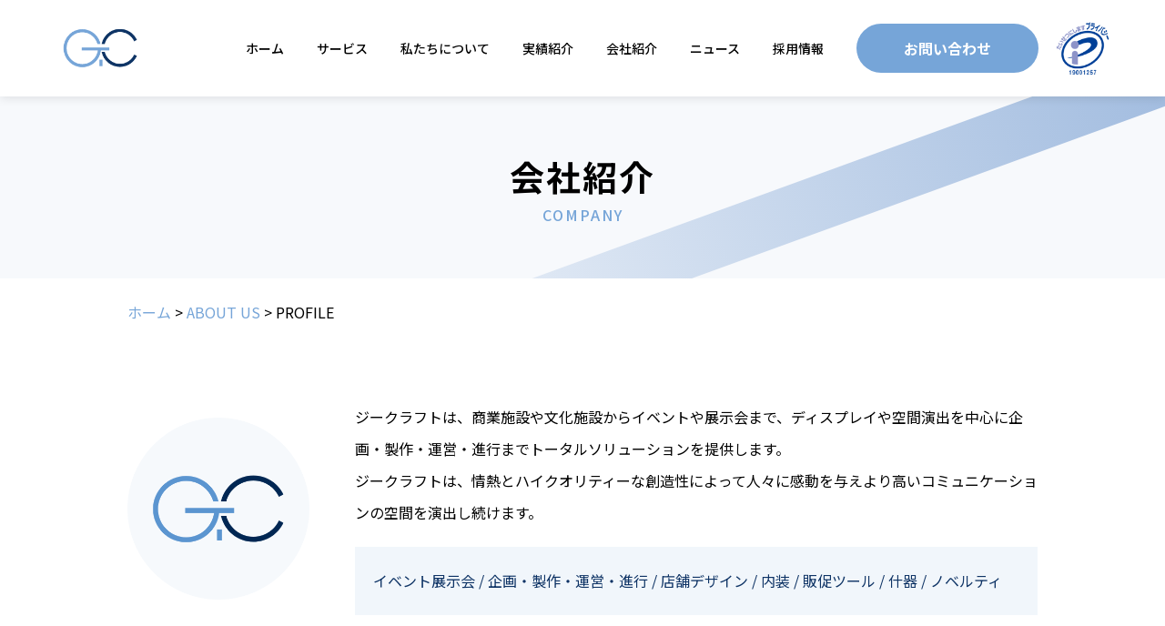

--- FILE ---
content_type: text/html; charset=UTF-8
request_url: https://www.g-craft.ne.jp/about/company
body_size: 14781
content:
<!DOCTYPE html>
<html dir="ltr" lang="ja">

<head prefix="og: http://ogp.me/ns# fb: http://ogp.me/ns/fb# website: http://ogp.me/ns/website#">
	<!-- Google Tag Manager -->
	<script>
		(function(w, d, s, l, i) {
			w[l] = w[l] || [];
			w[l].push({
				'gtm.start': new Date().getTime(),
				event: 'gtm.js'
			});
			var f = d.getElementsByTagName(s)[0],
				j = d.createElement(s),
				dl = l != 'dataLayer' ? '&l=' + l : '';
			j.async = true;
			j.src =
				'https://www.googletagmanager.com/gtm.js?id=' + i + dl;
			f.parentNode.insertBefore(j, f);
		})(window, document, 'script', 'dataLayer', 'GTM-5MZKH3F');
	</script>
	<!-- End Google Tag Manager -->

	<!-- Google Tag Manager -->
	<script>
		(function(w, d, s, l, i) {
			w[l] = w[l] || [];
			w[l].push({
				'gtm.start': new Date().getTime(),
				event: 'gtm.js'
			});
			var f = d.getElementsByTagName(s)[0],
				j = d.createElement(s),
				dl = l != 'dataLayer' ? '&l=' + l : '';
			j.async = true;
			j.src =
				'https://www.googletagmanager.com/gtm.js?id=' + i + dl;
			f.parentNode.insertBefore(j, f);
		})(window, document, 'script', 'dataLayer', 'GTM-PQCRRSS');
	</script>
	<!-- End Google Tag Manager -->

	<meta charset="utf-8">
	<meta name="viewport" content="width=device-width,initial-scale=1.0,maximum-scale=1">
	<!-- icon -->
	<link rel="shortcut icon" href="https://www.g-craft.ne.jp/wp-content/themes/g-craft/assets/images/_common/favicon.png">
	<link rel="apple-touch-icon-precomposed" href="https://www.g-craft.ne.jp/wp-content/themes/g-craft/assets/images/_common/touchicon.png">
	<!-- font -->
	<link rel="preconnect" href="https://fonts.googleapis.com">
	<link rel="preconnect" href="https://fonts.gstatic.com" crossorigin>
	<link href="https://fonts.googleapis.com/css2?family=Noto+Sans+JP:wght@400;500;700&family=Roboto:wght@400;700&display=swap" rel="stylesheet">
	<!-- css -->
	<link rel="stylesheet" href="https://www.g-craft.ne.jp/wp-content/themes/g-craft/assets/css/style.min.css">
	<link rel="stylesheet" href="https://www.g-craft.ne.jp/wp-content/themes/g-craft/assets/css/custom.css">
	<meta name='robots' content='index, follow, max-image-preview:large, max-snippet:-1, max-video-preview:-1' />
	<style>img:is([sizes="auto" i], [sizes^="auto," i]) { contain-intrinsic-size: 3000px 1500px }</style>
	
	<!-- This site is optimized with the Yoast SEO plugin v26.7 - https://yoast.com/wordpress/plugins/seo/ -->
	<title>PROFILE | 株式会社ジークラフト</title>
	<meta name="description" content="PROFILE | 株式会社ジークラフトは、ディスプレイや販促ツール・什器制作を核としながら、空間 演出からイベント企画運営までトータルソリューションを提供します。" />
	<link rel="canonical" href="https://www.g-craft.ne.jp/about/company" />
	<meta property="og:locale" content="ja_JP" />
	<meta property="og:type" content="article" />
	<meta property="og:title" content="PROFILE | 株式会社ジークラフト" />
	<meta property="og:description" content="PROFILE | 株式会社ジークラフトは、ディスプレイや販促ツール・什器制作を核としながら、空間 演出からイベント企画運営までトータルソリューションを提供します。" />
	<meta property="og:url" content="https://www.g-craft.ne.jp/about/company" />
	<meta property="og:site_name" content="株式会社ジークラフト" />
	<meta property="article:modified_time" content="2018-01-15T05:07:22+00:00" />
	<meta property="og:image" content="https://www.g-craft.ne.jp/wp-content/uploads/2022/10/ogp.png" />
	<meta property="og:image:width" content="1200" />
	<meta property="og:image:height" content="630" />
	<meta property="og:image:type" content="image/png" />
	<meta name="twitter:card" content="summary_large_image" />
	<meta name="twitter:label1" content="推定読み取り時間" />
	<meta name="twitter:data1" content="1分" />
	<script type="application/ld+json" class="yoast-schema-graph">{"@context":"https://schema.org","@graph":[{"@type":"WebPage","@id":"https://www.g-craft.ne.jp/about/company","url":"https://www.g-craft.ne.jp/about/company","name":"PROFILE | 株式会社ジークラフト","isPartOf":{"@id":"https://www.g-craft.ne.jp/#website"},"datePublished":"2015-11-05T12:02:13+00:00","dateModified":"2018-01-15T05:07:22+00:00","description":"PROFILE | 株式会社ジークラフトは、ディスプレイや販促ツール・什器制作を核としながら、空間 演出からイベント企画運営までトータルソリューションを提供します。","breadcrumb":{"@id":"https://www.g-craft.ne.jp/about/company#breadcrumb"},"inLanguage":"ja","potentialAction":[{"@type":"ReadAction","target":["https://www.g-craft.ne.jp/about/company"]}]},{"@type":"BreadcrumbList","@id":"https://www.g-craft.ne.jp/about/company#breadcrumb","itemListElement":[{"@type":"ListItem","position":1,"name":"ホーム","item":"https://www.g-craft.ne.jp/"},{"@type":"ListItem","position":2,"name":"ABOUT US","item":"https://www.g-craft.ne.jp/about"},{"@type":"ListItem","position":3,"name":"PROFILE"}]},{"@type":"WebSite","@id":"https://www.g-craft.ne.jp/#website","url":"https://www.g-craft.ne.jp/","name":"株式会社ジークラフト","description":"株式会社ジークラフトは、ディスプレイや販促ツール・什器制作を核としながら、空間 演出からイベント企画運営までトータルソリューションを提供します。","potentialAction":[{"@type":"SearchAction","target":{"@type":"EntryPoint","urlTemplate":"https://www.g-craft.ne.jp/?s={search_term_string}"},"query-input":{"@type":"PropertyValueSpecification","valueRequired":true,"valueName":"search_term_string"}}],"inLanguage":"ja"}]}</script>
	<!-- / Yoast SEO plugin. -->


<link rel='dns-prefetch' href='//static.addtoany.com' />
<link rel='dns-prefetch' href='//ajax.googleapis.com' />
<script type="text/javascript">
/* <![CDATA[ */
window._wpemojiSettings = {"baseUrl":"https:\/\/s.w.org\/images\/core\/emoji\/16.0.1\/72x72\/","ext":".png","svgUrl":"https:\/\/s.w.org\/images\/core\/emoji\/16.0.1\/svg\/","svgExt":".svg","source":{"concatemoji":"https:\/\/www.g-craft.ne.jp\/wp-includes\/js\/wp-emoji-release.min.js?ver=6.8.3"}};
/*! This file is auto-generated */
!function(s,n){var o,i,e;function c(e){try{var t={supportTests:e,timestamp:(new Date).valueOf()};sessionStorage.setItem(o,JSON.stringify(t))}catch(e){}}function p(e,t,n){e.clearRect(0,0,e.canvas.width,e.canvas.height),e.fillText(t,0,0);var t=new Uint32Array(e.getImageData(0,0,e.canvas.width,e.canvas.height).data),a=(e.clearRect(0,0,e.canvas.width,e.canvas.height),e.fillText(n,0,0),new Uint32Array(e.getImageData(0,0,e.canvas.width,e.canvas.height).data));return t.every(function(e,t){return e===a[t]})}function u(e,t){e.clearRect(0,0,e.canvas.width,e.canvas.height),e.fillText(t,0,0);for(var n=e.getImageData(16,16,1,1),a=0;a<n.data.length;a++)if(0!==n.data[a])return!1;return!0}function f(e,t,n,a){switch(t){case"flag":return n(e,"\ud83c\udff3\ufe0f\u200d\u26a7\ufe0f","\ud83c\udff3\ufe0f\u200b\u26a7\ufe0f")?!1:!n(e,"\ud83c\udde8\ud83c\uddf6","\ud83c\udde8\u200b\ud83c\uddf6")&&!n(e,"\ud83c\udff4\udb40\udc67\udb40\udc62\udb40\udc65\udb40\udc6e\udb40\udc67\udb40\udc7f","\ud83c\udff4\u200b\udb40\udc67\u200b\udb40\udc62\u200b\udb40\udc65\u200b\udb40\udc6e\u200b\udb40\udc67\u200b\udb40\udc7f");case"emoji":return!a(e,"\ud83e\udedf")}return!1}function g(e,t,n,a){var r="undefined"!=typeof WorkerGlobalScope&&self instanceof WorkerGlobalScope?new OffscreenCanvas(300,150):s.createElement("canvas"),o=r.getContext("2d",{willReadFrequently:!0}),i=(o.textBaseline="top",o.font="600 32px Arial",{});return e.forEach(function(e){i[e]=t(o,e,n,a)}),i}function t(e){var t=s.createElement("script");t.src=e,t.defer=!0,s.head.appendChild(t)}"undefined"!=typeof Promise&&(o="wpEmojiSettingsSupports",i=["flag","emoji"],n.supports={everything:!0,everythingExceptFlag:!0},e=new Promise(function(e){s.addEventListener("DOMContentLoaded",e,{once:!0})}),new Promise(function(t){var n=function(){try{var e=JSON.parse(sessionStorage.getItem(o));if("object"==typeof e&&"number"==typeof e.timestamp&&(new Date).valueOf()<e.timestamp+604800&&"object"==typeof e.supportTests)return e.supportTests}catch(e){}return null}();if(!n){if("undefined"!=typeof Worker&&"undefined"!=typeof OffscreenCanvas&&"undefined"!=typeof URL&&URL.createObjectURL&&"undefined"!=typeof Blob)try{var e="postMessage("+g.toString()+"("+[JSON.stringify(i),f.toString(),p.toString(),u.toString()].join(",")+"));",a=new Blob([e],{type:"text/javascript"}),r=new Worker(URL.createObjectURL(a),{name:"wpTestEmojiSupports"});return void(r.onmessage=function(e){c(n=e.data),r.terminate(),t(n)})}catch(e){}c(n=g(i,f,p,u))}t(n)}).then(function(e){for(var t in e)n.supports[t]=e[t],n.supports.everything=n.supports.everything&&n.supports[t],"flag"!==t&&(n.supports.everythingExceptFlag=n.supports.everythingExceptFlag&&n.supports[t]);n.supports.everythingExceptFlag=n.supports.everythingExceptFlag&&!n.supports.flag,n.DOMReady=!1,n.readyCallback=function(){n.DOMReady=!0}}).then(function(){return e}).then(function(){var e;n.supports.everything||(n.readyCallback(),(e=n.source||{}).concatemoji?t(e.concatemoji):e.wpemoji&&e.twemoji&&(t(e.twemoji),t(e.wpemoji)))}))}((window,document),window._wpemojiSettings);
/* ]]> */
</script>
<style id='wp-emoji-styles-inline-css' type='text/css'>

	img.wp-smiley, img.emoji {
		display: inline !important;
		border: none !important;
		box-shadow: none !important;
		height: 1em !important;
		width: 1em !important;
		margin: 0 0.07em !important;
		vertical-align: -0.1em !important;
		background: none !important;
		padding: 0 !important;
	}
</style>
<link rel='stylesheet' id='wp-block-library-css' href='https://www.g-craft.ne.jp/wp-includes/css/dist/block-library/style.min.css?ver=6.8.3' type='text/css' media='all' />
<style id='classic-theme-styles-inline-css' type='text/css'>
/*! This file is auto-generated */
.wp-block-button__link{color:#fff;background-color:#32373c;border-radius:9999px;box-shadow:none;text-decoration:none;padding:calc(.667em + 2px) calc(1.333em + 2px);font-size:1.125em}.wp-block-file__button{background:#32373c;color:#fff;text-decoration:none}
</style>
<style id='global-styles-inline-css' type='text/css'>
:root{--wp--preset--aspect-ratio--square: 1;--wp--preset--aspect-ratio--4-3: 4/3;--wp--preset--aspect-ratio--3-4: 3/4;--wp--preset--aspect-ratio--3-2: 3/2;--wp--preset--aspect-ratio--2-3: 2/3;--wp--preset--aspect-ratio--16-9: 16/9;--wp--preset--aspect-ratio--9-16: 9/16;--wp--preset--color--black: #000000;--wp--preset--color--cyan-bluish-gray: #abb8c3;--wp--preset--color--white: #ffffff;--wp--preset--color--pale-pink: #f78da7;--wp--preset--color--vivid-red: #cf2e2e;--wp--preset--color--luminous-vivid-orange: #ff6900;--wp--preset--color--luminous-vivid-amber: #fcb900;--wp--preset--color--light-green-cyan: #7bdcb5;--wp--preset--color--vivid-green-cyan: #00d084;--wp--preset--color--pale-cyan-blue: #8ed1fc;--wp--preset--color--vivid-cyan-blue: #0693e3;--wp--preset--color--vivid-purple: #9b51e0;--wp--preset--gradient--vivid-cyan-blue-to-vivid-purple: linear-gradient(135deg,rgba(6,147,227,1) 0%,rgb(155,81,224) 100%);--wp--preset--gradient--light-green-cyan-to-vivid-green-cyan: linear-gradient(135deg,rgb(122,220,180) 0%,rgb(0,208,130) 100%);--wp--preset--gradient--luminous-vivid-amber-to-luminous-vivid-orange: linear-gradient(135deg,rgba(252,185,0,1) 0%,rgba(255,105,0,1) 100%);--wp--preset--gradient--luminous-vivid-orange-to-vivid-red: linear-gradient(135deg,rgba(255,105,0,1) 0%,rgb(207,46,46) 100%);--wp--preset--gradient--very-light-gray-to-cyan-bluish-gray: linear-gradient(135deg,rgb(238,238,238) 0%,rgb(169,184,195) 100%);--wp--preset--gradient--cool-to-warm-spectrum: linear-gradient(135deg,rgb(74,234,220) 0%,rgb(151,120,209) 20%,rgb(207,42,186) 40%,rgb(238,44,130) 60%,rgb(251,105,98) 80%,rgb(254,248,76) 100%);--wp--preset--gradient--blush-light-purple: linear-gradient(135deg,rgb(255,206,236) 0%,rgb(152,150,240) 100%);--wp--preset--gradient--blush-bordeaux: linear-gradient(135deg,rgb(254,205,165) 0%,rgb(254,45,45) 50%,rgb(107,0,62) 100%);--wp--preset--gradient--luminous-dusk: linear-gradient(135deg,rgb(255,203,112) 0%,rgb(199,81,192) 50%,rgb(65,88,208) 100%);--wp--preset--gradient--pale-ocean: linear-gradient(135deg,rgb(255,245,203) 0%,rgb(182,227,212) 50%,rgb(51,167,181) 100%);--wp--preset--gradient--electric-grass: linear-gradient(135deg,rgb(202,248,128) 0%,rgb(113,206,126) 100%);--wp--preset--gradient--midnight: linear-gradient(135deg,rgb(2,3,129) 0%,rgb(40,116,252) 100%);--wp--preset--font-size--small: 13px;--wp--preset--font-size--medium: 20px;--wp--preset--font-size--large: 36px;--wp--preset--font-size--x-large: 42px;--wp--preset--spacing--20: 0.44rem;--wp--preset--spacing--30: 0.67rem;--wp--preset--spacing--40: 1rem;--wp--preset--spacing--50: 1.5rem;--wp--preset--spacing--60: 2.25rem;--wp--preset--spacing--70: 3.38rem;--wp--preset--spacing--80: 5.06rem;--wp--preset--shadow--natural: 6px 6px 9px rgba(0, 0, 0, 0.2);--wp--preset--shadow--deep: 12px 12px 50px rgba(0, 0, 0, 0.4);--wp--preset--shadow--sharp: 6px 6px 0px rgba(0, 0, 0, 0.2);--wp--preset--shadow--outlined: 6px 6px 0px -3px rgba(255, 255, 255, 1), 6px 6px rgba(0, 0, 0, 1);--wp--preset--shadow--crisp: 6px 6px 0px rgba(0, 0, 0, 1);}:where(.is-layout-flex){gap: 0.5em;}:where(.is-layout-grid){gap: 0.5em;}body .is-layout-flex{display: flex;}.is-layout-flex{flex-wrap: wrap;align-items: center;}.is-layout-flex > :is(*, div){margin: 0;}body .is-layout-grid{display: grid;}.is-layout-grid > :is(*, div){margin: 0;}:where(.wp-block-columns.is-layout-flex){gap: 2em;}:where(.wp-block-columns.is-layout-grid){gap: 2em;}:where(.wp-block-post-template.is-layout-flex){gap: 1.25em;}:where(.wp-block-post-template.is-layout-grid){gap: 1.25em;}.has-black-color{color: var(--wp--preset--color--black) !important;}.has-cyan-bluish-gray-color{color: var(--wp--preset--color--cyan-bluish-gray) !important;}.has-white-color{color: var(--wp--preset--color--white) !important;}.has-pale-pink-color{color: var(--wp--preset--color--pale-pink) !important;}.has-vivid-red-color{color: var(--wp--preset--color--vivid-red) !important;}.has-luminous-vivid-orange-color{color: var(--wp--preset--color--luminous-vivid-orange) !important;}.has-luminous-vivid-amber-color{color: var(--wp--preset--color--luminous-vivid-amber) !important;}.has-light-green-cyan-color{color: var(--wp--preset--color--light-green-cyan) !important;}.has-vivid-green-cyan-color{color: var(--wp--preset--color--vivid-green-cyan) !important;}.has-pale-cyan-blue-color{color: var(--wp--preset--color--pale-cyan-blue) !important;}.has-vivid-cyan-blue-color{color: var(--wp--preset--color--vivid-cyan-blue) !important;}.has-vivid-purple-color{color: var(--wp--preset--color--vivid-purple) !important;}.has-black-background-color{background-color: var(--wp--preset--color--black) !important;}.has-cyan-bluish-gray-background-color{background-color: var(--wp--preset--color--cyan-bluish-gray) !important;}.has-white-background-color{background-color: var(--wp--preset--color--white) !important;}.has-pale-pink-background-color{background-color: var(--wp--preset--color--pale-pink) !important;}.has-vivid-red-background-color{background-color: var(--wp--preset--color--vivid-red) !important;}.has-luminous-vivid-orange-background-color{background-color: var(--wp--preset--color--luminous-vivid-orange) !important;}.has-luminous-vivid-amber-background-color{background-color: var(--wp--preset--color--luminous-vivid-amber) !important;}.has-light-green-cyan-background-color{background-color: var(--wp--preset--color--light-green-cyan) !important;}.has-vivid-green-cyan-background-color{background-color: var(--wp--preset--color--vivid-green-cyan) !important;}.has-pale-cyan-blue-background-color{background-color: var(--wp--preset--color--pale-cyan-blue) !important;}.has-vivid-cyan-blue-background-color{background-color: var(--wp--preset--color--vivid-cyan-blue) !important;}.has-vivid-purple-background-color{background-color: var(--wp--preset--color--vivid-purple) !important;}.has-black-border-color{border-color: var(--wp--preset--color--black) !important;}.has-cyan-bluish-gray-border-color{border-color: var(--wp--preset--color--cyan-bluish-gray) !important;}.has-white-border-color{border-color: var(--wp--preset--color--white) !important;}.has-pale-pink-border-color{border-color: var(--wp--preset--color--pale-pink) !important;}.has-vivid-red-border-color{border-color: var(--wp--preset--color--vivid-red) !important;}.has-luminous-vivid-orange-border-color{border-color: var(--wp--preset--color--luminous-vivid-orange) !important;}.has-luminous-vivid-amber-border-color{border-color: var(--wp--preset--color--luminous-vivid-amber) !important;}.has-light-green-cyan-border-color{border-color: var(--wp--preset--color--light-green-cyan) !important;}.has-vivid-green-cyan-border-color{border-color: var(--wp--preset--color--vivid-green-cyan) !important;}.has-pale-cyan-blue-border-color{border-color: var(--wp--preset--color--pale-cyan-blue) !important;}.has-vivid-cyan-blue-border-color{border-color: var(--wp--preset--color--vivid-cyan-blue) !important;}.has-vivid-purple-border-color{border-color: var(--wp--preset--color--vivid-purple) !important;}.has-vivid-cyan-blue-to-vivid-purple-gradient-background{background: var(--wp--preset--gradient--vivid-cyan-blue-to-vivid-purple) !important;}.has-light-green-cyan-to-vivid-green-cyan-gradient-background{background: var(--wp--preset--gradient--light-green-cyan-to-vivid-green-cyan) !important;}.has-luminous-vivid-amber-to-luminous-vivid-orange-gradient-background{background: var(--wp--preset--gradient--luminous-vivid-amber-to-luminous-vivid-orange) !important;}.has-luminous-vivid-orange-to-vivid-red-gradient-background{background: var(--wp--preset--gradient--luminous-vivid-orange-to-vivid-red) !important;}.has-very-light-gray-to-cyan-bluish-gray-gradient-background{background: var(--wp--preset--gradient--very-light-gray-to-cyan-bluish-gray) !important;}.has-cool-to-warm-spectrum-gradient-background{background: var(--wp--preset--gradient--cool-to-warm-spectrum) !important;}.has-blush-light-purple-gradient-background{background: var(--wp--preset--gradient--blush-light-purple) !important;}.has-blush-bordeaux-gradient-background{background: var(--wp--preset--gradient--blush-bordeaux) !important;}.has-luminous-dusk-gradient-background{background: var(--wp--preset--gradient--luminous-dusk) !important;}.has-pale-ocean-gradient-background{background: var(--wp--preset--gradient--pale-ocean) !important;}.has-electric-grass-gradient-background{background: var(--wp--preset--gradient--electric-grass) !important;}.has-midnight-gradient-background{background: var(--wp--preset--gradient--midnight) !important;}.has-small-font-size{font-size: var(--wp--preset--font-size--small) !important;}.has-medium-font-size{font-size: var(--wp--preset--font-size--medium) !important;}.has-large-font-size{font-size: var(--wp--preset--font-size--large) !important;}.has-x-large-font-size{font-size: var(--wp--preset--font-size--x-large) !important;}
:where(.wp-block-post-template.is-layout-flex){gap: 1.25em;}:where(.wp-block-post-template.is-layout-grid){gap: 1.25em;}
:where(.wp-block-columns.is-layout-flex){gap: 2em;}:where(.wp-block-columns.is-layout-grid){gap: 2em;}
:root :where(.wp-block-pullquote){font-size: 1.5em;line-height: 1.6;}
</style>
<link rel='stylesheet' id='addtoany-css' href='https://www.g-craft.ne.jp/wp-content/plugins/add-to-any/addtoany.min.css?ver=1.16' type='text/css' media='all' />
<script type="text/javascript" id="addtoany-core-js-before">
/* <![CDATA[ */
window.a2a_config=window.a2a_config||{};a2a_config.callbacks=[];a2a_config.overlays=[];a2a_config.templates={};a2a_localize = {
	Share: "共有",
	Save: "ブックマーク",
	Subscribe: "購読",
	Email: "メール",
	Bookmark: "ブックマーク",
	ShowAll: "すべて表示する",
	ShowLess: "小さく表示する",
	FindServices: "サービスを探す",
	FindAnyServiceToAddTo: "追加するサービスを今すぐ探す",
	PoweredBy: "Powered by",
	ShareViaEmail: "メールでシェアする",
	SubscribeViaEmail: "メールで購読する",
	BookmarkInYourBrowser: "ブラウザにブックマーク",
	BookmarkInstructions: "このページをブックマークするには、 Ctrl+D または \u2318+D を押下。",
	AddToYourFavorites: "お気に入りに追加",
	SendFromWebOrProgram: "任意のメールアドレスまたはメールプログラムから送信",
	EmailProgram: "メールプログラム",
	More: "詳細&#8230;",
	ThanksForSharing: "共有ありがとうございます !",
	ThanksForFollowing: "フォローありがとうございます !"
};
/* ]]> */
</script>
<script type="text/javascript" defer src="https://static.addtoany.com/menu/page.js" id="addtoany-core-js"></script>
<script type="text/javascript" src="https://www.g-craft.ne.jp/wp-includes/js/jquery/jquery.min.js?ver=3.7.1" id="jquery-core-js"></script>
<script type="text/javascript" src="https://www.g-craft.ne.jp/wp-includes/js/jquery/jquery-migrate.min.js?ver=3.4.1" id="jquery-migrate-js"></script>
<script type="text/javascript" defer src="https://www.g-craft.ne.jp/wp-content/plugins/add-to-any/addtoany.min.js?ver=1.1" id="addtoany-jquery-js"></script>
<script type="text/javascript" src="https://ajax.googleapis.com/ajax/libs/jquery/3.6.1/jquery.min.js?ver=6.8.3" id="jquery-js-js"></script>
<link rel="https://api.w.org/" href="https://www.g-craft.ne.jp/wp-json/" /><link rel="alternate" title="JSON" type="application/json" href="https://www.g-craft.ne.jp/wp-json/wp/v2/pages/358" /><link rel="EditURI" type="application/rsd+xml" title="RSD" href="https://www.g-craft.ne.jp/xmlrpc.php?rsd" />
<meta name="generator" content="WordPress 6.8.3" />
<link rel='shortlink' href='https://www.g-craft.ne.jp/?p=358' />
<link rel="alternate" title="oEmbed (JSON)" type="application/json+oembed" href="https://www.g-craft.ne.jp/wp-json/oembed/1.0/embed?url=https%3A%2F%2Fwww.g-craft.ne.jp%2Fabout%2Fcompany" />
<link rel="alternate" title="oEmbed (XML)" type="text/xml+oembed" href="https://www.g-craft.ne.jp/wp-json/oembed/1.0/embed?url=https%3A%2F%2Fwww.g-craft.ne.jp%2Fabout%2Fcompany&#038;format=xml" />
<meta name="cdp-version" content="1.5.0" /></head>

<body>
	<!-- Google Tag Manager (noscript) -->
	<noscript><iframe src="https://www.googletagmanager.com/ns.html?id=GTM-5MZKH3F"
			height="0" width="0" style="display:none;visibility:hidden"></iframe></noscript>
	<!-- End Google Tag Manager (noscript) -->

	<!-- Google Tag Manager (noscript) -->
	<noscript><iframe src="https://www.googletagmanager.com/ns.html?id=GTM-PQCRRSS"
			height="0" width="0" style="display:none;visibility:hidden"></iframe></noscript>
	<!-- End Google Tag Manager (noscript) -->

	<header role="banner" class="l-header js-header">
					<p class="l-header__logo"><a href="https://www.g-craft.ne.jp/"><img width="140" height="150" src="https://www.g-craft.ne.jp/wp-content/themes/g-craft/assets/images/_common/logo01.png" alt="株式会社ジークラフト"></a></p>
				<nav role="navigation" class="l-header__nav">
			<ul class="l-header__nav__menu">
				<li><a href="https://www.g-craft.ne.jp/">ホーム</a></li>
				<li class="js-header-megamenu">
					<a href="https://www.g-craft.ne.jp/service/">サービス</a>
					<ul>
						<li><a href="https://www.g-craft.ne.jp/event/">イベント企画・運営</a></li>
						<li><a href="https://www.g-craft.ne.jp/display/">展示会・商業施設のディスプレイ製作</a></li>
						<li><a href="https://www.g-craft.ne.jp/promotion/">プロモーション支援・販促物製作</a></li>
						<li><a href="https://www.g-craft.ne.jp/dgx/">オンラインイベント</a></li>
						<li><a href="https://www.g-craft.ne.jp/beachundoukai/" target="_blank">ビーチde運動会</a></li>
						<!-- <li><a href="https://www.g-craft.ne.jp/service/">空間プロデュース</a></li>
                    <li><a href="https://www.g-craft.ne.jp/service/">現場管理システム</a></li>
                    <li><a href="https://www.g-craft.ne.jp/service/">Eスポーツ</a></li> -->
					</ul>
				</li>
				<li><a href="https://www.g-craft.ne.jp/about/">私たちについて</a></li>
				<li><a href="https://www.g-craft.ne.jp/works">実績紹介</a></li>
				<li><a href="https://www.g-craft.ne.jp/company/">会社紹介</a></li>
				<li><a href="https://www.g-craft.ne.jp/news/">ニュース</a></li>
				<li><a href="https://saiyo-g-craft.com/" target="_blank">採用情報</a></li>
				<li><a href="https://www.g-craft.ne.jp/privacy-policy/">プライバシーポリシー</a></li>
				<li><a href="https://www.g-craft.ne.jp/security-policy/">セキュリティーポリシー</a></li>
				<style>
					.l-header__nav__menu>li:nth-last-of-type(2),
					.l-header__nav__menu>li:nth-last-of-type(1) {
						display: none;
					}

					@media only screen and (max-width: 1200px) {

						.l-header__nav__menu>li:nth-last-of-type(2),
						.l-header__nav__menu>li:nth-last-of-type(1) {
							display: block;
						}
					}
				</style>
			</ul>
			<p class="l-header__nav__contact"><a href="https://www.g-craft.ne.jp/form/">お問い合わせ</a></p>

			<div class="l-header__mark">
				<img src="https://www.g-craft.ne.jp/wp-content/themes/g-craft/assets/images/_common/pmark.png" alt="たいせつにしますプライバシー 19901257" width="61">
			</div>
		</nav>
		<div class="l-header__hum js-header-menu">
			<div><span></span><span></span><span></span></div>
		</div>
	</header>
<main role="main">
    <div class="c-title">
        <h1 class="c-title__main">会社紹介<span>Company</span></h1>
    </div><!-- c-title -->
    <div class="c-breadcrumb"><span><span><a href="https://www.g-craft.ne.jp/">ホーム</a></span> &gt; <span><a href="https://www.g-craft.ne.jp/about">ABOUT US</a></span> &gt; <span class="breadcrumb_last" aria-current="page">PROFILE</span></span></div>    <section class="p-company-message">
        <div class="p-company-message__img">
            <img src="https://www.g-craft.ne.jp/wp-content/themes/g-craft/assets/images/company/img-logo01.png" alt="株式会社ジークラフト">
        </div>
        <div class="p-company-message__main">
            <div class="p-company-message__content">
                <p>ジークラフトは、商業施設や文化施設からイベントや展示会まで、ディスプレイや空間演出を中心に企画・製作・運営・進行までトータルソリューションを提供します。<br>ジークラフトは、情熱とハイクオリティーな創造性によって人々に感動を与えより高いコミュニケーションの空間を演出し続けます。</p>
            </div>
            <div class="p-company-message__service">
                <p>イベント展示会 / 企画・製作・運営・進行 / 店舗デザイン / 内装 / 販促ツール / 什器 / ノベルティ</p>
            </div>
        </div>
    </section>
    <section class="p-company-philosophy">
        <div class="p-company-philosophy__head">
            <div class="p-company-philosophy__heading">
                <h2 class="c-heading-primary"><span>企業理念</span></h2>
            </div>
            <div class="p-company-philosophy__lead">
                <h3>湧き上がる<span class="p-company-philosophy__lead-color">情熱</span>と進化し続ける<span class="p-company-philosophy__lead-color">創造</span>で、<br>人々に<span class="p-company-philosophy__lead-color">感動</span>を与え続けます！</h3>
            </div>
            <ul class="p-company-philosophy__list">
                <li class="p-company-philosophy__item">
                    <h4 class="p-company-philosophy__subheading">お客様</h4>
                    <p class="p-company-philosophy__text">情熱と創造、良質適な情報を提供し、サービスを通じて、顧客企業1社1社の感動を実現する為のサポートをいたします。</p>
                </li>
                <li class="p-company-philosophy__item">
                    <h4 class="p-company-philosophy__subheading">社員</h4>
                    <p class="p-company-philosophy__text">社員一人ひとり の能力を最大限に発揮・成長し、会社の運営に大きな結果を与え、社会に貢献できる人材育成の場を提供いたします。</p>
                </li>
                <li class="p-company-philosophy__item">
                    <h4 class="p-company-philosophy__subheading">社会</h4>
                    <p class="p-company-philosophy__text">世の中に必要とされる企業であるために、常にグローバルから国内地方地域まで、また、行政・企業・人まで、良質な情報を提供いたします。</p>
                </li>
            </ul>
        </div>
        <div class="p-company-philosophy__main">
            <div class="p-company-philosophy__inner">
                <div class="p-company-philosophy__concept">
                    <p class="p-company-philosophy__meaning"><strong>G</strong>世界で日本企業を光らせるための<br class="u-device-pc">プロモーションカンパニーとして、世界を輝かせます。<br>Global &amp; Glitter</p>
                    <p class="p-company-philosophy__policy">GRAND<br>Policy</p>
                    <p class="p-company-philosophy__meaning"><strong>craft</strong>私たちは常にCool（冷静）にお客様のReal（今）を伝える為私達のActive（積極的行動）によってすべての人にFlame（情熱）とTrend（マーケティング）を伝えます。</p>
                </div>
                <div class="p-company-philosophy__content">
                    <p>ジークラフトは、湧き上がる情熱と進化し続ける創造でお客様を成功に導きます。<br>これまでの企画・デザイン・製作・施工に加え、新たに人材ビジネスとしてセールスプロモーション事業を加えることで、様々な業種・業態・各店舗のコンセプトに最適かつ効果的なサービスを一貫してご提供致します。</p>
                </div>
            </div>
        </div>
    </section>
    <section class="p-company-promise">
        <div class="p-company-promise__head">
            <h2>すべての人と3つの約束</h2>
        </div>
        <p class="p-company-promise__intro">※それぞれのエリアをタップいただくと説明文が表示されます。</p>
        <ul class="p-company-promise__main">
            <li class="p-company-promise__item js-company-promise">
                <div class="p-company-promise__back">
                    <p class="p-company-promise__catch">周囲を巻き込む<br>パワーある会社を築く</p>
                    <p class="p-company-promise__description">
                        01：周囲を巻き込み、仲間の知恵や経験を利用します。自分でできなければ、仲間の知恵や経験を使って問題解決する癖を持ちます。<br>
                        <br>
                        02：誰かがやってくれるという考えで人任せにしたり、他人事にせず、当事者意識を持って自ら積極的に行動します。<br>
                        <br>
                        03：ジークラフトは、一人ひとりが優秀でかけがえのない人間の集団です。一人ひとりが戦力となるプロフェッショナル集団を目指します。
                    </p>
                </div>
                <div class="p-company-promise__front">
                    <h3>社会性</h3>
                    <img src="https://www.g-craft.ne.jp/wp-content/themes/g-craft/assets/images/company/icon-promise01.png" alt="社会性">
                    <p class="p-company-promise__name">周囲を巻き込む<br class="u-device-pc">パワーのある会社を築く</p>
                </div>
            </li>
            <li class="p-company-promise__item js-company-promise">
                <div class="p-company-promise__back">
                    <p class="p-company-promise__catch">感性豊かな集団になる</p>
                    <p class="p-company-promise__description">
                        01：頑固になるな！堅物になるな！<br>
                        柔軟な創造力と発想力と豊かな感性を身に付けます。<br>
                        積極的に新しいコト・未知なモノに常にアンテナを張り、日ごろから知性と感性を磨きます。<br>
                        <br>
                        02：常に自分の仕事を見直し、改善できることや、より効率的な方法を見つけ、自分の仕事の質を上げる努力をします。<br>
                        足し算を選ぶより、二乗の発想をします。
                    </p>
                </div>
                <div class="p-company-promise__front">
                    <h3>科学性</h3>
                    <img src="https://www.g-craft.ne.jp/wp-content/themes/g-craft/assets/images/company/icon-promise02.png" alt="科学性">
                    <p class="p-company-promise__name">感性豊かな集団になる</p>
                </div>
            </li>
            <li class="p-company-promise__item js-company-promise">
                <div class="p-company-promise__back">
                    <p class="p-company-promise__catch">豊かな人間関係を築く</p>
                    <p class="p-company-promise__description">
                        01：相手の身になって考え、優しさや思いやりで人に接します。<br>
                        仲間の意見に耳を傾け、その立場を尊重し、互いに協力し合いながら仕事に臨みます。<br>
                        <br>
                        02：いくら仕事ができても、大きな成果が見込めても、人間性を疑われる仕事を決していたしません。<br>
                        あなたが1番、自分は2番というような、相手の方を尊重した人間関係を築く努力をします。
                    </p>
                </div>
                <div class="p-company-promise__front">
                    <h3>人間性</h3>
                    <img src="https://www.g-craft.ne.jp/wp-content/themes/g-craft/assets/images/company/icon-promise03.png" alt="人間性">
                    <p class="p-company-promise__name">豊かな人間関係を築く</p>
                </div>
            </li>
        </ul>
    </section>
    <section class="p-company-greeting">
        <div class="p-company-greeting__container">
            <div class="p-company-greeting__head">
                <h2 class="c-heading-primary"><span>ご挨拶</span></h2>
            </div>
            <div class="p-company-greeting__main">
                <div class="p-company-greeting__img">
                    <img src="https://www.g-craft.ne.jp/wp-content/themes/g-craft/assets/images/company/ph-greeting02.png" alt="株式会社ジークラフト 代表取締役 本村将博">
                </div>
                <div class="p-company-greeting__body">
                    <h3 class="p-company-greeting__title">情熱と創造性を武器とし、<br class="u-device-pc">人に感動を与え続けます!!</h3>
                    <div class="p-company-greeting__content">
                        <p>私たちジークラフトは、熱い情熱と童心的創造力で、人々に夢と感動をお届けし続けます。<br>そのためにはジークラフト自身がワクワクどきどきする夢ある社員・家族を育て続け、和と輪を大切に世界と日本のかけ橋となる会社へと成長し続けます。<br>お客様のベストパートナーであり続けるため、冷静かつ情熱的な心と、常に目的意識をもち積極的な行動で果敢に挑戦し続けます。<br>HOP　STEP　JUMP</p>
                    </div>
                    <div class="p-company-greeting__name">
                        <p>株式会社ジークラフト<br>代表取締役<strong>本村 将博</strong></p>
                    </div>
                </div>
            </div>
        </div>
    </section>
    <section class="p-company-about">
        <div class="p-company-about__head">
            <h2 class="c-heading-primary"><span>会社概要</span></h2>
        </div>
        <div class="p-company-about__main">
            <table>
                <tr>
                    <th>商号</th>
                    <td>
                        <p>株式会社ジークラフト　[英文表記：G-craft]</p>
                    </td>
                </tr>
                <tr>
                    <th>代表者</th>
                    <td>
                        <p>代表取締役　本村将博　Masahiro Honmura</p>
                    </td>
                </tr>
                <tr>
                    <th>本社所在地</th>
                    <td>
                        <p>〒460-0008<br>愛知県名古屋市中区栄二丁目15-6 岩田ビル4階<br>そのほか事業所情報は[<a href="#information">こちらへ</a>]</p>
                    </td>
                </tr>
                <tr>
                    <th>設立</th>
                    <td>
                        <p>創業2002年（平成14年2月1日）<br>創立2004年（平成16年4月8日）</p>
                    </td>
                </tr>
                <tr>
                    <th>資本金</th>
                    <td>
                        <p>1000万円</p>
                    </td>
                </tr>
                <tr>
                    <th>事業内容</th>
                    <td>
                        <p>イベント・展示会の企画・製作・施工・運営・進行、サイン・看板製作、店内内装出力サービス、木工製作、印刷物、販促ツール、店舗ツール</p>
                    </td>
                </tr>
                <tr>
                    <th>資格</th>
                    <td>
                        <p>一般建設業　許可番号　愛知県知事許可（般-26）第107370号<br>屋外広告業　愛知県名古屋市（登28-0）第1073号<br>屋外広告業　東京都　都広（）第4185号<br>屋外広告業　埼玉県　埼広（01）第2134号<br>屋外広告業　埼玉県さいたま市　特例さ広（03）第880号<br>屋外広告業　埼玉県越谷市　特例屋外広告業　第0666号<br>屋外広告業　埼玉県川口市　特例屋外広告業　第358号<br>屋外広告業　千葉県　第212198号<br>屋外広告業　三重県（21）第01288<br>全省庁統一資格 発行番号　1180002055701号</p>
                    </td>
                </tr>
                <tr>
                    <th>表彰・受賞</th>
                    <td>
                        <p>あいち女性輝きカンパニー（2016年）</p>
                    </td>
                </tr>
                <tr>
                    <th>関連会社</th>
                    <td>
                        <p>株式会社キャッチ<br>〒463-0003 名古屋市守山区下志段味長筬192-1</p>
                    </td>
                </tr>
                <tr>
                    <th>海外パートナー会社</th>
                    <td>
                        <p>Shadow Mountain Productions, Inc.(USA)<br>GCD FZ-LLC (United Arab Emirates)</p>
                    </td>
                </tr>
                <tr>
                    <th>主な取引会社</th>
                    <td>
                        <p>
                            <span>NHK名古屋放送局</span>
                            <span>株式会社アイ・アンド・キュー アドバタイジング</span>
                            <span>アイシン精機株式会社</span>
                            <span>エイベックス株式会社</span>
                            <span>株式会社三晃社</span>
                            <span>株式会社新東通信</span>
                            <span>中京テレビ放送株式会社</span>
                            <span>株式会社中日新聞社</span>
                            <span>中部日本放送株式会社</span>
                            <span>テレビ愛知株式会社</span>
                            <span>株式会社電通</span>
                            <span>東邦ガス株式会社</span>
                            <span>株式会社ナゴヤドーム</span>
                            <span>ニチハ株式会社</span>
                            <span>株式会社博報堂</span>
                            <span>リンナイ株式会社</span>
                        </p>
                    </td>
                </tr>
                <tr>
                    <th>主な取引銀行</th>
                    <td>
                        <p>
                            <span>名古屋銀行</span>
                            <span>大垣共立銀行</span>
                            <span>岐阜信用銀行</span>
                            <span>東濃信用金庫</span>
                            <span>十六銀行</span>
                            <span>三菱東京UFJ銀行</span>
                        </p>
                    </td>
                </tr>
                <tr>
                    <th>加入団体</th>
                    <td>
                        <p>一般社団法人 日本ディスプレイ業団体連合会</p>
                    </td>
                </tr>
            </table>
        </div>
    </section>
    <section id="information" class="p-company-information">
        <div class="p-company-information__head">
            <h2 class="c-heading-primary"><span>事業所情報</span></h2>
        </div>
        <div class="p-company-information__main">
            <table>
                <tr>
                    <th>本社所在地</th>
                    <td>
                        <p>本社〒460-0008<br>愛知県名古屋市中区栄二丁目15-6 岩田ビル4階</p>
                        <p>本社倉庫〒463-0003<br>愛知県名古屋市守山区下志段味三丁目2909番地</p>
                    </td>
                </tr>
                <tr>
                    <th>製作スタジオ</th>
                    <td>
                        <p>〒463-0003<br>愛知県名古屋市守山区下志段味三丁目2910番地</p>
                    </td>
                </tr>
                <tr>
                    <th>浜松倉庫</th>
                    <td>
                        <p>〒431-3113<br>静岡県浜松市東区大瀬町2441-1</p>
                    </td>
                </tr>
                <tr>
                    <th>東京営業所</th>
                    <td>
                        <p>〒105-0014<br>東京都港区芝1-15-13 オフィスニューガイア浜松町No.17 10階</p>
                    </td>
                </tr>
                <tr>
                    <th>沖縄営業所</th>
                    <td>
                        <p>〒900-0015<br>沖縄県那覇市久茂地一丁目1-1 パレットくもじ9階</p>
                    </td>
                </tr>
            </table>
        </div>
        <ul class="p-company-information__foot">
            <li>
                <iframe src="https://www.google.com/maps/embed?pb=!1m18!1m12!1m3!1d3261.700602918149!2d136.90035077576482!3d35.16408687275865!2m3!1f0!2f0!3f0!3m2!1i1024!2i768!4f13.1!3m3!1m2!1s0x6003718f275c7009%3A0x1114d82b5d90e51d!2z44CSNDYwLTAwMDgg5oSb55-l55yM5ZCN5Y-k5bGL5biC5Lit5Yy65qCE77yS5LiB55uu77yR77yV4oiS77yWIDTpmo4!5e0!3m2!1sja!2sjp!4v1756199401712!5m2!1sja!2sjp" width="600" height="450" style="border:0;" allowfullscreen="" loading="lazy" referrerpolicy="no-referrer-when-downgrade"></iframe>
                <h3>本社</h3>
                <p>愛知県名古屋市中区栄二丁目15-6 岩田ビル4階</p>
            </li>
            <li>
                <iframe src="https://www.google.com/maps/embed?pb=!1m18!1m12!1m3!1d3258.3266850714504!2d137.01268271543725!3d35.248127661209466!2m3!1f0!2f0!3f0!3m2!1i1024!2i768!4f13.1!3m3!1m2!1s0x60036e6353c72e05%3A0x45b11a2d2e486c1d!2z44CSNDYzLTAwMDMg5oSb55-l55yM5ZCN5Y-k5bGL5biC5a6I5bGx5Yy65LiL5b-X5q615ZGz6ZW3562s77yR77yZ77yS4oiS77yR!5e0!3m2!1sja!2sjp!4v1666249596528!5m2!1sja!2sjp" width="600" height="450" style="border:0;" allowfullscreen="" loading="lazy" referrerpolicy="no-referrer-when-downgrade"></iframe>
                <h3>製作スタジオ</h3>
                <p>愛知県名古屋市守山区下志段味三丁目2910番地</p>
            </li>
            <li>
                <iframe src="https://www.google.com/maps/embed?pb=!1m18!1m12!1m3!1d3277.928956983873!2d137.76507441542753!3d34.75738238768787!2m3!1f0!2f0!3f0!3m2!1i1024!2i768!4f13.1!3m3!1m2!1s0x601ae0790b9556ff%3A0xa21c1a5367de27e4!2z44CSNDMxLTMxMTMg6Z2Z5bKh55yM5rWc5p2-5biC5p2x5Yy65aSn54Cs55S677yS77yU77yU77yR4oiS77yR!5e0!3m2!1sja!2sjp!4v1666249616693!5m2!1sja!2sjp" width="600" height="450" style="border:0;" allowfullscreen="" loading="lazy" referrerpolicy="no-referrer-when-downgrade"></iframe>
                <h3>浜松倉庫</h3>
                <p>静岡県浜松市東区大瀬町2441-1</p>
            </li>
            <li>
                <iframe src="https://www.google.com/maps/embed?pb=!1m18!1m12!1m3!1d3242.1109438155963!2d139.7514025154455!3d35.64963813931103!2m3!1f0!2f0!3f0!3m2!1i1024!2i768!4f13.1!3m3!1m2!1s0x60188bc9ec915bb3%3A0xa1c3fe9a2b032194!2z44CSMTA1LTAwMTQg5p2x5Lqs6YO95riv5Yy66Iqd77yR5LiB55uu77yR77yV4oiS77yR77yTIOOCquODleOCo-OCueODi-ODpeODvOOCrOOCpOOCoiDmtZzmnb7nlLogTm8uMTcgMTDpmo4!5e0!3m2!1sja!2sjp!4v1666249637413!5m2!1sja!2sjp" width="600" height="450" style="border:0;" allowfullscreen="" loading="lazy" referrerpolicy="no-referrer-when-downgrade"></iframe>
                <h3>東京営業所</h3>
                <p>東京都港区芝1-15-13 オフィスニューガイア浜松町No.17 10階</p>
            </li>
            <li>
                <iframe src="https://www.google.com/maps/embed?pb=!1m18!1m12!1m3!1d894.8685674507612!2d127.67875396970189!3d26.213775101742065!2m3!1f0!2f0!3f0!3m2!1i1024!2i768!4f13.1!3m3!1m2!1s0x34e5699dc6433f47%3A0x5e69f1c2d05eff72!2z44OR44Os44OD44OI44GP44KC44GY!5e0!3m2!1sja!2sjp!4v1719223450252!5m2!1sja!2sjp" width="600" height="450" style="border:0;" allowfullscreen="" loading="lazy" referrerpolicy="no-referrer-when-downgrade"></iframe>
                <h3>沖縄営業所</h3>
                <p>沖縄県那覇市久茂地一丁目1-1 パレットくもじ9階</p>
            </li>
        </ul>
    </section>
    <section class="p-company-history">
        <div class="p-company-history__container">
            <div class="p-company-history__head">
                <h2 class="c-heading-primary"><span>会社沿革</span></h2>
            </div>
            <div class="p-company-history__main">
                <table>
                    <tr>
                        <th>2002年02月</th>
                        <td>
                            <p>愛知県名古屋市守山区大谷町にてジークラフト開業</p>
                        </td>
                    </tr>
                    <tr>
                        <th>2004年04月</th>
                        <td>
                            <p>有限会社ジークラフトに組織変更</p>
                        </td>
                    </tr>
                    <tr>
                        <th>2004年12月</th>
                        <td>
                            <p>愛知県名古屋市守山区小幡南へ本社移転</p>
                        </td>
                    </tr>
                    <tr>
                        <th>2008年06月</th>
                        <td>
                            <p>愛知県名古屋市守山区大谷町へ本社移転</p>
                        </td>
                    </tr>
                    <tr>
                        <th>2014年12月</th>
                        <td>
                            <p>一般建設業取得</p>
                        </td>
                    </tr>
                    <tr>
                        <th>2015年07月</th>
                        <td>
                            <p>有限会社ジークラフトから株式会社ジークラフトへ組織変更</p>
                        </td>
                    </tr>
                    <tr>
                        <th>2015年07月</th>
                        <td>
                            <p>取締役に　加藤壮　就任</p>
                        </td>
                    </tr>
                    <tr>
                        <th>2015年08月</th>
                        <td>
                            <p>愛知県名古屋市守山区下志段味に本社移転</p>
                        </td>
                    </tr>
                    <tr>
                        <th>2016年08月</th>
                        <td>
                            <p>Shadow Mountain Productions, Inc.(USA)と業務提携</p>
                        </td>
                    </tr>
                    <tr>
                        <th>2017年01月</th>
                        <td>
                            <p>名古屋屋外広告業取得　登録番号　名古屋市（登28-0）第1073号</p>
                        </td>
                    </tr>
                    <tr>
                        <th>2017年08月</th>
                        <td>
                            <p>東京営業所開設</p>
                        </td>
                    </tr>
                    <tr>
                        <th>2017年09月</th>
                        <td>
                            <p>全省庁統一資格取得（発行番号170908000008）</p>
                        </td>
                    </tr>
                    <tr>
                        <th>2018年01月</th>
                        <td>
                            <p>愛知県屋外広告業取得　登録番号　愛知県知事（登-29）第1426号</p>
                        </td>
                    </tr>
                    <tr>
                        <th>2018年05月</th>
                        <td>
                            <p>GCD FZ-LLC (United Arab Emirates)設立</p>
                        </td>
                    </tr>
                    <tr>
                        <th>2019年03月</th>
                        <td>
                            <p>東京都屋外広告業取得</p>
                        </td>
                    </tr>
                    <tr>
                        <th>2020年06月</th>
                        <td>
                            <p>東京営業所移転</p>
                        </td>
                    </tr>
                    <tr>
                        <th>2020年09月</th>
                        <td>
                            <p>Pマーク取得</p>
                        </td>
                    </tr>
                    <tr>
                        <th>2023年11月</th>
                        <td>
                            <p>ISMS取得</p>
                        </td>
                    </tr>
                    <tr>
                        <th>2024年05月</th>
                        <td>
                            <p>沖縄営業所開設</p>
                        </td>
                    </tr>
                    <tr>
                        <th>2025年05月</th>
                        <td>
                            <p>資本金2000万に増資</p>
                        </td>
                    </tr>
                    <tr>
                        <th>2025年08月</th>
                        <td>
                            <p>愛知県名古屋市中区栄に本社移転</p>
                        </td>
                    </tr>
                </table>
            </div>
        </div>
    </section>
</main>
<footer role="contentinfo" class="l-footer">
    <div class="l-footer-cta">
        <div class="l-footer-cta__head">
            <h2>お問い合わせ</h2>
        </div>
        <div class="l-footer-cta__main">
            <p><img src="https://www.g-craft.ne.jp/wp-content/themes/g-craft/assets/images/_common/logo02.png" alt="株式会社ジークラフト"></p>
            <h3>サービス内容を<br class="u-device-sp">もっと知りたくなったら<br>お気軽にお問い合わせください。</h3>
        </div>
        <div class="l-footer-cta__btn">
            <a href="https://www.g-craft.ne.jp/form/">お問い合わせはこちら</a>
        </div>
    </div><!-- l-footer-cta -->

    <div class="l-footer-gallery">
        <p><img src="https://www.g-craft.ne.jp/wp-content/themes/g-craft/assets/images/_common/ph-gallery01.jpg" alt="株式会社ジークラフト"></p>
        <p><img src="https://www.g-craft.ne.jp/wp-content/themes/g-craft/assets/images/_common/ph-gallery02.jpg" alt="株式会社ジークラフト"></p>
        <p><img src="https://www.g-craft.ne.jp/wp-content/themes/g-craft/assets/images/_common/ph-gallery03.jpg" alt="株式会社ジークラフト"></p>
    </div><!-- l-footer-gallery -->

    <div class="l-footer-sitemap">
        <div class="l-footer-sitemap__container">
            <div class="l-footer-sitemap__company">
                <p class="l-footer-sitemap__company__logo"><a href=""><img src="https://www.g-craft.ne.jp/wp-content/themes/g-craft/assets/images/_common/logo01.png" alt="株式会社ジークラフト"></a></p>
                <div class="l-footer-sitemap__company__content">
                    <p>株式会社ジークラフト</p>
                    <p>〒460-0008<br>愛知県名古屋市中区栄二丁目15-6 岩田ビル4階</p>
                </div>
            </div>
            <div class="l-footer-sitemap__nav">
                <div class="l-footer-sitemap__nav__menu">
                    <ul>
                        <li><a href="https://www.g-craft.ne.jp/">ホーム</a></li>
                        <li><a href="https://www.g-craft.ne.jp/service/">サービス</a></li>
                        <li><a href="https://www.g-craft.ne.jp/about/">私たちについて</a></li>
                        <li><a href="https://www.g-craft.ne.jp/works">実績紹介</a></li>
                    </ul>
                    <ul>
                        <li><a href="https://www.g-craft.ne.jp/company/">会社紹介</a></li>
                        <li><a href="https://www.g-craft.ne.jp/news/">ニュース</a></li>
                        <li><a href="https://saiyo-g-craft.com/" target="_blank">採用情報</a></li>
                        <li><a href="https://www.g-craft.ne.jp/privacy-policy/">プライバシーポリシー</a></li>
                        <li><a href="https://www.g-craft.ne.jp/security-policy/">セキュリティポリシー</a></li>
                    </ul>
                </div>
                <div class="l-footer-sitemap__nav__btn">
                    <a href="https://www.g-craft.ne.jp/form/">お問い合わせ</a>
                </div>
            </div>
        </div>
        <small class="l-footer-sitemap__copyright">Copyright &copy; G-craft Co., Ltd. All rights reserved.</small>
    </div><!-- l-footer-sitemap -->
</footer>
<script src="//ajax.googleapis.com/ajax/libs/jquery/3.6.0/jquery.min.js"></script>
<script src="https://www.g-craft.ne.jp/wp-content/themes/g-craft/assets/js/init.min.js"></script>
<script type="speculationrules">
{"prefetch":[{"source":"document","where":{"and":[{"href_matches":"\/*"},{"not":{"href_matches":["\/wp-*.php","\/wp-admin\/*","\/wp-content\/uploads\/*","\/wp-content\/*","\/wp-content\/plugins\/*","\/wp-content\/themes\/g-craft\/*","\/*\\?(.+)"]}},{"not":{"selector_matches":"a[rel~=\"nofollow\"]"}},{"not":{"selector_matches":".no-prefetch, .no-prefetch a"}}]},"eagerness":"conservative"}]}
</script>

  <!-- HM TAG COMMON -->
<script type="text/javascript">
	! function() {
		var t = Date.now().toString();
		if (/[?&]hm_ct=86b2c166a13f418fdbaed6da7dafa4d8/.test(location.search)) {
			var e = document.createElement("script");
			e.type = "text/javascript", e.src = "https://contents-lb01.hm-f.jp/common_tag.js?t=" + t, e.async = !0, document.head.appendChild(e)
		}
	}();
</script>
  <!-- HM TAG COMMON -->
</body>

</html>

<script>
    // document.querySelectorAll('.js-company-promise').forEach(item => {
    //     item.addEventListener('click', () => {
    //         item.classList.toggle('is-active');
    //     });
    // });
</script>


--- FILE ---
content_type: text/css
request_url: https://www.g-craft.ne.jp/wp-content/themes/g-craft/assets/css/style.min.css
body_size: 11226
content:
@charset "UTF-8";
abbr,
address,
article,
aside,
audio,
b,
blockquote,
body,
cite,
code,
dd,
del,
dfn,
dialog,
div,
dl,
dt,
em,
fieldset,
figure,
footer,
form,
h1,
h2,
h3,
h4,
h5,
h6,
header,
hgroup,
html,
i,
iframe,
img,
ins,
kbd,
label,
legend,
li,
main,
mark,
menu,
nav,
object,
ol,
p,
pre,
q,
samp,
section,
small,
span,
strong,
sub,
sup,
time,
ul,
var,
video {
  margin: 0;
  padding: 0;
  border: 0;
  outline: 0;
  color: #000;
  vertical-align: baseline;
}
article,
aside,
figcaption,
figure,
footer,
header,
hgroup,
menu,
nav,
section,
time {
  display: block;
}
li {
  list-style: none;
}
ol li {
  list-style: decimal;
}
img {
  border: 0;
  vertical-align: top;
  font-size: 0;
  line-height: 0;
}
table {
  border-collapse: collapse;
  border-spacing: 0;
}
caption,
th {
  text-align: left;
}
hr {
  margin: 1em 0;
  padding: 0;
  display: block;
  height: 1px;
  border: 0;
  border-top: 1px solid #ccc;
}
input,
select {
  vertical-align: middle;
}
input,
textarea {
  margin: 0;
  padding: 0;
}
html {
  font-size: 10px;
}
body {
  font-size: 1.4rem;
  font-family: Noto Sans JP, sans-serif;
  font-size: 1.6rem;
  line-height: 2.2;
  color: #000;
}
@media screen and (max-width: 767px) {
  body {
    line-height: 1.8;
  }
}
main {
  display: block;
  overflow: hidden;
}
h1,
h2,
h3,
h4,
h5,
h6 {
  line-height: 1.6;
  letter-spacing: 0.2rem;
}
a {
  color: #000;
  text-decoration: none;
  transition: 0.3s;
}
a:hover {
  opacity: 0.7;
}
img {
  width: 100%;
  height: auto;
}
.l-header {
  position: fixed;
  display: flex;
  align-items: center;
  justify-content: space-between;
  top: 0;
  left: 0;
  width: 100%;
  background: #fff;
  padding: 20px 60px;
  box-shadow: 0 2px 10px rgba(0, 0, 0, 0.1);
  z-index: 1;
  box-sizing: border-box;
}
.l-header__logo {
  line-height: 1;
}
.l-header__logo a {
  display: block;
  width: 100px;
}
.l-header__nav {
  display: flex;
  align-items: center;
}
.l-header__nav__menu {
  display: flex;
  margin: 0 18px 0 0;
}
.l-header__nav__menu > li {
  position: relative;
}
.l-header__nav__menu > li:last-child {
  display: none;
}
.l-header__nav__menu > li > a {
  display: block;
  font-size: 1.4rem;
  font-weight: 500;
  padding: 18px;
}
.l-header__nav__menu > li > a:hover {
  opacity: 1;
  color: #76a5d8;
}
.l-header__nav__menu > li ul {
  position: absolute;
  left: 50%;
  width: 300px;
  background: #fff;
  padding: 20px;
  border-radius: 10px;
  box-shadow: 2px 2px 10px rgba(0, 0, 0, 0.1);
  transform: translate(-50%, 10px);
  transition: 0.3s;
  opacity: 0;
  visibility: hidden;
  box-sizing: border-box;
}
.l-header__nav__menu > li ul li a {
  display: block;
  font-size: 1.4rem;
}
.l-header__nav__menu > li ul li a:hover {
  opacity: 1;
  color: #76a5d8;
}
.l-header__nav__menu > li ul.active {
  opacity: 1;
  visibility: visible;
  transform: translate(-50%, 0);
}
.l-header__nav__contact a {
  display: flex;
  align-items: center;
  justify-content: center;
  width: 200px;
  height: 54px;
  font-weight: 700;
  color: #fff;
  background: #76a5d8;
  border-radius: 50px;
}
.l-header__hum {
  display: none;
}
@media only screen and (max-width: 1200px) {
  .l-header {
    padding: 10px 20px;
  }
  .l-header__logo {
    position: relative;
    z-index: 1;
  }
  .l-header__logo a {
    width: 60px;
  }
  .l-header__nav {
    position: fixed;
    display: block;
    top: 0;
    left: 0;
    width: 100%;
    height: 100%;
    background: #fff;
    padding: 75pt 0 0;
    overflow-y: scroll;
    opacity: 0;
    visibility: hidden;
    transition: all 0.3s ease-in-out;
    box-sizing: border-box;
  }
  .l-header__nav__menu {
    display: block;
    margin: 0;
  }
  .l-header__nav__menu > li {
    border-bottom: 1px solid #76a5d8;
  }
  .l-header__nav__menu > li:last-child {
    display: block;
  }
  .l-header__nav__menu > li > a {
    position: relative;
  }
  .l-header__nav__menu > li > a:before {
    content: "";
    position: absolute;
    top: 0;
    right: 20px;
    bottom: 0;
    width: 8px;
    height: 8px;
    margin: auto;
    border-top: 2px solid #76a5d8;
    border-right: 2px solid #76a5d8;
    transform: rotate(45deg);
    box-sizing: border-box;
  }
  .l-header__nav__menu > li ul {
    position: static;
    width: 100%;
    background: rgba(118, 165, 216, 0.1);
    padding: 0;
    box-shadow: none;
    opacity: 1;
    visibility: revert;
    transform: translate(0);
  }
  .l-header__nav__menu > li ul li {
    border-bottom: 1px solid #76a5d8;
  }
  .l-header__nav__menu > li ul li:last-child {
    border-bottom: 0;
  }
  .l-header__nav__menu > li ul li a {
    position: relative;
    padding: 18px 18px 18px 36px;
  }
  .l-header__nav__menu > li ul li a:before {
    content: "";
    position: absolute;
    top: 0;
    right: 20px;
    bottom: 0;
    width: 8px;
    height: 8px;
    margin: auto;
    border-top: 2px solid #0e3365;
    border-right: 2px solid #0e3365;
    transform: rotate(45deg);
    box-sizing: border-box;
  }
  .l-header__nav__menu > li ul.active {
    visibility: revert;
    transform: translate(0);
  }
  .l-header__nav__contact {
    padding: 20px;
  }
  .l-header__nav__contact a {
    width: 100%;
  }
  .l-header__hum {
    position: relative;
    align-items: center;
    justify-content: center;
    width: 56px;
    height: 56px;
    background: #76a5d8;
    cursor: pointer;
    z-index: 1;
    border-radius: 50%;
    box-sizing: border-box;
  }
  .l-header__hum,
  .l-header__hum div {
    display: flex;
    flex-direction: column;
  }
  .l-header__hum div {
    justify-content: space-between;
    width: 22px;
    height: 1pc;
  }
  .l-header__hum span {
    display: block;
    width: 100%;
    height: 2px;
    background: #fff;
    transition: 0.3s;
  }
  .l-header.active .l-header__nav {
    opacity: 1;
    visibility: visible;
  }
  .l-header.active .l-header__hum span:nth-child(1) {
    transform: translateY(7px) rotate(-45deg);
  }
  .l-header.active .l-header__hum span:nth-child(2) {
    opacity: 0;
  }
  .l-header.active .l-header__hum span:nth-child(3) {
    transform: translateY(-7px) rotate(45deg);
  }
}
.l-footer-cta {
  background: rgba(118, 165, 216, 0.1);
  padding: 90pt 60px;
}
.l-footer-cta__head {
  margin: 0 0 60px;
}
.l-footer-cta__head h2 {
  position: relative;
  font-size: 3.6rem;
  text-align: center;
}
.l-footer-cta__head h2:before {
  font-family: Roboto, sans-serif;
  content: "CONTACT";
  position: absolute;
  top: 50%;
  left: 50%;
  font-size: 10rem;
  color: rgba(118, 165, 216, 0.1);
  transform: translate(-50%, -50%);
  z-index: -1;
}
.l-footer-cta__main {
  display: flex;
  align-items: center;
  justify-content: center;
  margin: 0 0 60px;
}
.l-footer-cta__main p {
  width: 75pt;
  margin: 0 20px 0 0;
}
.l-footer-cta__main h3 {
  font-size: 2.8rem;
  color: #0e3365;
}
.l-footer-cta__btn {
  margin: 0 0 40px;
}
.l-footer-cta__btn a {
  max-width: 350px;
  height: 5pc;
  font-size: 2.4rem;
  font-weight: 700;
  color: #fff;
  background: #76a5d8;
  margin: auto;
  border-radius: 50px;
}
.l-footer-cta__btn a,
.l-footer-cta__tel {
  display: flex;
  align-items: center;
  justify-content: center;
}
.l-footer-cta__tel p {
  display: flex;
  align-items: center;
  font-size: 1.8rem;
  font-weight: 700;
  margin: 10px;
}
.l-footer-cta__tel p a {
  display: flex;
  align-items: center;
  font-size: 4rem;
  color: #76a5d8;
  line-height: 1.2;
}
.l-footer-cta__tel p a svg {
  width: 2pc;
  margin: 0 6px 0 0;
}
.l-footer-cta__tel p a svg path {
  fill: #76a5d8;
}
.l-footer-cta__tel p small {
  font-size: 1.6rem;
  font-weight: 400;
}
@media screen and (max-width: 767px) {
  .l-footer-cta {
    padding: 60px 20px;
  }
  .l-footer-cta__head {
    margin: 0 0 30px;
  }
  .l-footer-cta__head h2 {
    font-size: 3rem;
  }
  .l-footer-cta__head h2:before {
    font-size: 6rem;
  }
  .l-footer-cta__main {
    flex-direction: column;
    margin: 0 0 30px;
  }
  .l-footer-cta__main p {
    width: 5pc;
    margin: 0 0 20px;
  }
  .l-footer-cta__main h3 {
    font-size: 2rem;
    text-align: center;
  }
  .l-footer-cta__btn {
    margin: 0 0 30px;
  }
  .l-footer-cta__btn a {
    height: 60px;
    font-size: 2rem;
  }
  .l-footer-cta__tel,
  .l-footer-cta__tel p {
    flex-direction: column;
  }
  .l-footer-cta__tel p {
    margin: 0;
  }
  .l-footer-cta__tel p a {
    font-size: 3.8rem;
  }
  .l-footer-cta__tel p a svg {
    width: 28px;
  }
}
.l-footer-gallery {
  display: flex;
}
.l-footer-gallery p {
  flex: 1;
}
.l-footer-sitemap {
  padding: 60px;
}
.l-footer-sitemap__container {
  display: flex;
  justify-content: space-between;
  max-width: 750pt;
  margin: 0 auto 60px;
}
.l-footer-sitemap__company__logo {
  margin: 0 0 20px;
}
.l-footer-sitemap__company__logo a {
  display: block;
  width: 100px;
}
@media screen and (max-width: 767px) {
.l-footer-sitemap__company__logo a {
  display: block;
  width: 60px;
}
}
.l-footer-sitemap__company__content p {
  margin: 0 0 10px;
}
.l-footer-sitemap__company__content p:last-child {
  margin: 0;
}
.l-footer-sitemap__nav__menu {
  display: flex;
  margin: 0 0 30px;
}
.l-footer-sitemap__nav__menu ul {
  margin: 0 50px 0 0;
}
.l-footer-sitemap__nav__menu ul:last-child {
  margin: 0;
}
.l-footer-sitemap__nav__menu ul li a {
  display: inline-block;
  line-height: 2.2;
}
.l-footer-sitemap__nav__btn a {
  display: flex;
  align-items: center;
  justify-content: center;
  width: 200px;
  height: 54px;
  color: #fff;
  background: #76a5d8;
  border-radius: 50px;
}
.l-footer-sitemap__copyright {
  display: block;
  font-size: 1.2rem;
  color: #898989;
  text-align: center;
}
@media screen and (max-width: 767px) {
  .l-footer-sitemap {
    padding: 60px 20px 20px;
  }
  .l-footer-sitemap__container {
    display: block;
  }
  .l-footer-sitemap__nav {
    display: none;
  }
  .l-footer-sitemap__copyright {
    text-align: left;
  }
}
.l-sidebar section {
  margin: 0 0 60px;
}
.l-sidebar section:last-child {
  margin: 0;
}
.l-sidebar section h2 {
  font-size: 1.6rem;
  font-weight: 500;
  color: #76a5d8;
  padding: 0 0 8px;
  border-bottom: 1px solid #76a5d8;
}
.l-sidebar section ul li {
  border-bottom: 1px solid #cecece;
}
.l-sidebar section ul li:last-child {
  border-bottom: 0;
}
.l-sidebar section ul li a {
  display: block;
  line-height: 1.6;
  padding: 20px 0;
}
.l-sidebar section ul li a time {
  font-size: 1.4rem;
  color: #727171;
  margin: 0 0 8px;
}
.l-sidebar section ul li a h3 {
  font-size: 1.6rem;
  font-weight: 400;
}
@media screen and (max-width: 767px) {
  .l-sidebar section {
    margin: 0 0 40px;
  }
}
.c-breadcrumb {
  max-width: 750pt;
  padding: 20px 60px;
  margin: auto;
}
.c-breadcrumb span {
  font-size: 1.6rem;
}
.c-breadcrumb a {
  color: #76a5d8;
}
@media screen and (max-width: 767px) {
  .c-breadcrumb {
    padding: 20px;
  }
}
.c-pagination {
  display: flex;
  align-items: center;
  justify-content: center;
  margin: 60px 0 0;
}
.c-pagination__next a,
.c-pagination__prev a {
  position: relative;
  display: flex;
  align-items: center;
  justify-content: center;
  width: 40px;
  height: 40px;
  background: #fff;
  border: 1px solid #76a5d8;
  border-radius: 4px;
  box-sizing: border-box;
}
.c-pagination__next a:before,
.c-pagination__prev a:before {
  content: "";
  position: absolute;
  top: 0;
  right: 2px;
  left: 0;
  bottom: 0;
  width: 8px;
  height: 8px;
  margin: auto;
  border-top: 2px solid #76a5d8;
  border-right: 2px solid #76a5d8;
  transform: rotate(45deg);
  box-sizing: border-box;
}
.c-pagination__prev {
  margin: 0 5px 0 0;
}
.c-pagination__prev a:before {
  right: 0;
  left: 2px;
  transform: rotate(225deg);
}
.c-pagination__next {
  margin: 0 0 0 5px;
}
.c-pagination__body {
  display: flex;
}
.c-pagination__body a,
.c-pagination__body li {
  display: flex;
  align-items: center;
  justify-content: center;
}
.c-pagination__body li {
  width: 40px;
  height: 40px;
  font-size: 1.4rem;
  font-weight: 700;
  color: #fff;
  background: #76a5d8;
  list-style: none;
  line-height: 1;
  margin: 0 5px;
  border: 1px solid #76a5d8;
  border-radius: 4px;
  overflow: hidden;
  box-sizing: border-box;
}
.c-pagination__body a {
  width: 100%;
  height: 100%;
  color: #76a5d8;
  background: #fff;
}
@media screen and (max-width: 767px) {
  .c-pagination {
    margin: 30px 0 0;
  }
  .c-pagination__prev {
    margin: 0 2px 0 0;
  }
  .c-pagination__next {
    margin: 0 0 0 2px;
  }
  .c-pagination__body li {
    margin: 0 2px;
  }
}
.c-pager {
  display: flex;
  align-items: center;
  justify-content: center;
  margin: 60px 0 90pt;
}
.c-pager__back,
.c-pager__next,
.c-pager__prev {
  max-width: 200px;
  width: 100%;
  margin: 0 5px;
}
.c-pager__back a,
.c-pager__next a,
.c-pager__prev a {
  display: flex;
  align-items: center;
  justify-content: center;
  width: 100%;
  height: 60px;
  font-weight: 500;
  border-radius: 10px;
  border-radius: 50px;
  box-sizing: border-box;
}
.c-pager__next a,
.c-pager__prev a {
  position: relative;
  color: #76a5d8;
  border: 1px solid #76a5d8;
}
.c-pager__next a:before,
.c-pager__prev a:before {
  content: "";
  position: absolute;
  top: 0;
  bottom: 0;
  width: 8px;
  height: 8px;
  margin: auto;
  border-top: 2px solid #76a5d8;
  border-right: 2px solid #76a5d8;
  transform: rotate(45deg);
  box-sizing: border-box;
}
.c-pager__prev a {
  padding: 0 0 0 20px;
}
.c-pager__prev a:before {
  left: 20px;
  transform: rotate(225deg);
}
.c-pager__back a {
  color: #fff;
  background: #76a5d8;
}
.c-pager__next a {
  padding: 0 20px 0 0;
}
.c-pager__next a:before {
  right: 20px;
}
@media screen and (max-width: 767px) {
  .c-pager {
    margin: 60px 0;
  }
  .c-pager__back,
  .c-pager__next,
  .c-pager__prev {
    margin: 0 6px;
  }
}
.c-title {
  position: relative;
  display: flex;
  align-items: center;
  justify-content: center;
  height: 200px;
  background: #f7f9fc;
  overflow: hidden;
}
.c-title:before {
  content: "";
  position: absolute;
  top: 50%;
  left: 50%;
  width: 120%;
  height: 60px;
  background: #fff;
  background: linear-gradient(90deg, #fff 0, #80a4d4 100%);
  transform: translate(-30%, -50%) rotate(-20deg);
}
.c-title__main {
  position: relative;
  font-size: 3.8rem;
  text-align: center;
}
.c-title__main span {
  display: block;
  font-size: 1.6rem;
  font-weight: 500;
  color: #76a5d8;
  text-transform: uppercase;
}
@media screen and (max-width: 767px) {
  .c-title {
    height: 10pc;
  }
  .c-title__main {
    font-size: 2.8rem;
  }
  .c-title__main span {
    font-size: 1.6rem;
  }
}
.c-heading-primary span {
  display: inline-block;
  font-size: 3.6rem;
  color: #0e3365;
  padding: 0 0 10px;
  border-bottom: 3px solid #0e3365;
}
@media screen and (max-width: 767px) {
  .c-heading-primary span {
    font-size: 2.8rem;
  }
}
.c-heading-secondary {
  font-size: 2.6rem;
  color: #76a5d8;
  padding: 10px 0;
  border-bottom: 1px solid #76a5d8;
}
.c-button {
  font-family: Noto Sans JP, sans-serif;
  display: flex;
  align-items: center;
  justify-content: center;
  width: 200px;
  height: 54px;
  font-size: 1.6rem;
  font-weight: 500;
  color: #fff;
  background: #76a5d8;
  text-align: center;
  border: 0;
  border-radius: 50px;
  cursor: pointer;
  transition: 0.3s;
}
.c-button:hover {
  opacity: 0.7;
}
.c-button.-border,
.c-button.-white {
  color: #76a5d8;
  background: #fff;
}
.c-button.-border {
  border: 2px solid #76a5d8;
}
.c-button-file {
  display: flex;
  align-items: center;
  justify-content: center;
  max-width: 280px;
  width: 100%;
  height: 54px;
  background: #76a5d8;
  border-radius: 50px;
}
.c-button-file span {
  position: relative;
  font-weight: 500;
  color: #fff;
  padding: 0 0 0 30px;
}
.c-button-file span:before {
  content: "";
  position: absolute;
  top: 0;
  left: 0;
  bottom: 0;
  width: 20px;
  height: 20px;
  background: url(../images/_common/icon-file01.png) center/cover;
  margin: auto;
}
.c-editor h1,
.c-editor h2,
.c-editor h3,
.c-editor h4,
.c-editor h5,
.c-editor h6 {
  margin: 0 0 1em;
}
.c-editor h1 {
  font-size: 2.4rem;
}
.c-editor h2 {
  font-size: 2.2rem;
  color: #76a5d8;
  padding: 10px 0;
  border-bottom: 2px solid #76a5d8;
}
.c-editor h3,
.c-editor h4,
.c-editor h5,
.c-editor h6 {
  position: relative;
  font-size: 1.8rem;
  padding: 0 0 0 20px;
}
.c-editor h3:before,
.c-editor h4:before,
.c-editor h5:before,
.c-editor h6:before {
  content: "";
  position: absolute;
  top: 0;
  left: 0;
  width: 4px;
  height: 100%;
  background: #76a5d8;
  border-radius: 10px;
}
.c-editor blockquote,
.c-editor figure,
.c-editor ol,
.c-editor p,
.c-editor ul {
  margin: 0 0 2em;
}
.c-editor ul li {
  position: relative;
  padding: 0 0 0 1.6em;
}
.c-editor ul li:before {
  content: "";
  position: absolute;
  top: 8px;
  left: 0;
  width: 10px;
  height: 10px;
  background: #76a5d8;
  border-radius: 50%;
}
.c-editor ol {
  counter-reset: a;
}
.c-editor ol li {
  position: relative;
  list-style: none;
  padding: 0 0 0 1.6em;
}
.c-editor ol li:before {
  counter-increment: a;
  content: counter(a) ".";
  position: absolute;
  top: 0;
  left: 0;
  font-weight: 700;
  color: #76a5d8;
}
.c-editor figure img {
  width: auto;
}
.c-editor blockquote {
  background: #edf4fa url(../images/_common/icon-blockquote01.png) no-repeat top 40px left 40px/60px;
  padding: 40px 40px 40px 140px;
}
.c-editor blockquote p:last-child {
  margin: 0;
}
.c-editor blockquote cite {
  display: block;
  color: #acacac;
  text-align: right;
}
.c-editor table {
  width: 100%;
}
.c-editor table td,
.c-editor table th {
  line-height: 1.6;
  padding: 10px;
  border: 1px solid #000;
}
.c-editor table thead {
  background: #f7f9fc;
}
@media screen and (max-width: 767px) {
  .c-editor blockquote {
    background: #edf4fa url(../images/_common/icon-blockquote01.png) no-repeat top 20px left 20px/30px;
    padding: 20px 20px 20px 70px;
  }
  .c-editor table td,
  .c-editor table th {
    font-size: 1.4rem;
  }
}
.c-panel-service {
  display: flex;
  flex-wrap: wrap;
  margin: -20px;
}
.c-panel-service__item {
  width: 50%;
  padding: 20px;
  box-sizing: border-box;
}
.c-panel-service__item.coming-soon .c-panel-service__link {
  background: #ccc;
  pointer-events: none;
}
.c-panel-service__link {
  display: flex;
  height: 100%;
  background: rgba(118, 165, 216, 0.2);
  padding: 40px;
  border: 3px solid rgba(118, 165, 216, 0);
  border-radius: 20px;
  box-sizing: border-box;
}
.c-panel-service__link:hover {
  opacity: 1;
  border: 3px solid #76a5d8;
}
.c-panel-service__icon {
  width: 75pt;
  margin: 0 30px 0 0;
}
.c-panel-service__content {
  flex: 1;
}
.c-panel-service__content h3 {
  font-size: 2.2rem;
  margin: 0 0 10px;
}
@media screen and (max-width: 767px) {
  .c-panel-service {
    display: block;
    margin: 0;
  }
  .c-panel-service__item {
    width: 100%;
    padding: 0;
    margin: 0 0 20px;
  }
  .c-panel-service__item:last-child {
    margin: 0;
  }
  .c-panel-service__link {
    align-items: center;
    flex-direction: column;
    padding: 20px;
  }
  .c-panel-service__icon {
    width: 60px;
    margin: 0 0 20px;
  }
  .c-panel-service__content h3 {
    font-size: 2rem;
    text-align: center;
  }
}
.u-device-sp {
  display: none;
}
@media screen and (max-width: 767px) {
  .u-device-sp {
    display: block;
  }
}
.u-device-tablet {
  display: none;
}
@media only screen and (max-width: 1024px) {
  .u-device-tablet {
    display: block;
  }
}
@media screen and (max-width: 767px) {
  .u-device-pc {
    display: none;
  }
}
.p-front-visual {
  position: relative;
  padding: 60px;
}
.p-front-visual:before {
  content: "";
  position: absolute;
  top: 50%;
  left: 50%;
  width: 120%;
  height: 60px;
  background: #fff;
  background: linear-gradient(90deg, #fff 0, #80a4d4 100%);
  z-index: -1;
  transform: translate(-50%, -50%) rotate(-20deg);
}
.p-front-visual__container {
  display: flex;
  align-items: center;
  justify-content: space-between;
  flex-direction: row-reverse;
  max-width: 75pc;
  margin: auto;
}
.p-front-visual__img,
.p-front-visual__main {
  width: 48%;
}
.p-front-visual__content {
  margin: 0 0 30px;
}
.p-front-visual__content h2 {
  font-size: 4.2rem;
  margin: 0 0 30px;
}
@media screen and (max-width: 767px) {
  .p-front-visual {
    padding: 30px 20px;
  }
  .p-front-visual__container {
    display: block;
  }
  .p-front-visual__img {
    width: 100%;
    margin: 0 0 30px;
  }
  .p-front-visual__main {
    width: 100%;
  }
  .p-front-visual__content h2 {
    font-size: 2.8rem;
  }
  .p-front-visual__btn {
    display: flex;
    justify-content: center;
  }
}
.p-front-service {
  max-width: 750pt;
  padding: 90pt 60px;
  margin: auto;
}
.p-front-service__head {
  margin: 0 0 90pt;
}
.p-front-service__head h2 {
  position: relative;
  font-size: 3.6rem;
  text-align: center;
}
.p-front-service__head h2 strong {
  color: #007aff;
  text-decoration: underline;
}
.p-front-service__head h2:before {
  font-family: Roboto, sans-serif;
  content: "SERVICE";
  position: absolute;
  top: 50%;
  left: 50%;
  font-size: 22rem;
  color: hsla(0, 0%, 70%, 0.1);
  transform: translate(-50%, -50%);
  z-index: -1;
}
.p-front-service__foot {
  display: flex;
  justify-content: center;
  margin: 60px 0 0;
}
@media screen and (max-width: 767px) {
  .p-front-service {
    padding: 60px 20px;
  }
  .p-front-service__head {
    margin: 0 0 60px;
  }
  .p-front-service__head h2 {
    font-size: 2rem;
  }
  .p-front-service__head h2:before {
    font-size: 8rem;
  }
  .p-front-service__foot {
    margin: 30px 0 0;
  }
}
.p-front-concept {
  position: relative;
  padding: 90pt 60px;
  margin: 0 0 90pt;
}
.p-front-concept:before {
  content: "";
  position: absolute;
  top: 0;
  right: 0;
  width: 78%;
  height: 100%;
  background: #f5f7fa;
  z-index: -1;
}
.p-front-concept__container {
  position: relative;
  display: flex;
  justify-content: space-between;
  max-width: 750pt;
  margin: auto;
}
.p-front-concept__message {
  font-family: Roboto, sans-serif;
  position: absolute;
  right: 0;
  left: 0;
  bottom: -5pc;
  font-size: 9rem;
  font-weight: 700;
  color: rgba(118, 165, 216, 0.1);
  text-align: center;
  line-height: 1;
  margin: auto;
  z-index: -1;
}
.p-front-concept__img {
  width: 44%;
}
.p-front-concept__main {
  width: 48%;
}
.p-front-concept__content {
  margin: 0 0 30px;
}
.p-front-concept__content h2 {
  font-size: 3rem;
  margin: 0 0 20px;
}
@media screen and (max-width: 767px) {
  .p-front-concept {
    padding: 60px 20px;
    margin: 0 0 60px;
  }
  .p-front-concept__container {
    display: block;
  }
  .p-front-concept__message {
    display: none;
  }
  .p-front-concept__img {
    width: 100%;
    margin: 0 0 30px;
  }
  .p-front-concept__main {
    width: 100%;
  }
  .p-front-concept__content {
    margin: 0 0 30px;
  }
  .p-front-concept__content h2 {
    font-size: 2rem;
  }
  .p-front-concept__btn {
    display: flex;
    justify-content: center;
  }
}
.p-front-reason {
  position: relative;
  background: #4d9df0;
  background: linear-gradient(130deg, #4d9df0 0, #76a5d8 100%);
  padding: 90pt 60px;
}
.p-front-reason__message {
  font-family: Roboto, sans-serif;
  position: absolute;
  top: 50%;
  left: 0;
  font-size: 16rem;
  font-weight: 700;
  color: hsla(0, 0%, 100%, 0.1);
  line-height: 1;
  transform: translate(0, -50%) rotate(180deg);
  -ms-writing-mode: tb-rl;
  writing-mode: vertical-rl;
}
.p-front-reason__container {
  position: relative;
  max-width: 750pt;
  margin: auto;
}
.p-front-reason__head {
  margin: 0 0 60px;
}
.p-front-reason__head h2 {
  font-size: 3.6rem;
  color: #fff;
  text-align: center;
}
.p-front-reason__main {
  display: flex;
  margin: 0 -20px;
}
.p-front-reason__main__item {
  width: 33.3333%;
  padding: 0 20px;
  box-sizing: border-box;
}
.p-front-reason__main__img {
  margin: 0 0 30px;
}
.p-front-reason__main__content {
  display: flex;
}
.p-front-reason__main__content p {
  display: flex;
  align-items: center;
  justify-content: center;
  width: 40px;
  height: 40px;
  font-size: 2.4rem;
  font-weight: 700;
  color: #76a5d8;
  background: #fff;
  margin: 0 20px 0 0;
  border-radius: 6px;
}
.p-front-reason__main__content h3 {
  flex: 1;
  font-size: 2rem;
  color: #fff;
}
@media screen and (max-width: 767px) {
  .p-front-reason {
    padding: 60px 20px;
  }
  .p-front-reason__message {
    top: 0;
    font-size: 8rem;
    transform: translate(0) rotate(180deg);
  }
  .p-front-reason__head {
    margin: 0 0 40px;
  }
  .p-front-reason__head h2 {
    font-size: 2.4rem;
  }
  .p-front-reason__main {
    display: block;
    margin: 0;
  }
  .p-front-reason__main__item {
    width: 100%;
    padding: 0;
    margin: 0 0 40px;
  }
  .p-front-reason__main__item:last-child {
    margin: 0;
  }
  .p-front-reason__main__content {
    display: flex;
  }
  .p-front-reason__main__content p {
    width: 30px;
    height: 30px;
    font-size: 1.8rem;
    margin: 0 9pt 0 0;
  }
  .p-front-reason__main__content h3 {
    font-size: 1.8rem;
  }
}
.p-front-other {
  background: rgba(118, 165, 216, 0.1);
  padding: 90pt 60px;
}
.p-front-other__container {
  max-width: 750pt;
  margin: auto;
}
.p-front-other__block {
  display: flex;
  align-items: center;
  justify-content: space-between;
  margin: 0 0 90pt;
}
.p-front-other__block:last-child {
  margin: 0;
}
.p-front-other__block.-reverse {
  flex-direction: row-reverse;
}
.p-front-other__img {
  width: 44%;
}
.p-front-other__main {
  width: 48%;
}
.p-front-other__content {
  margin: 0 0 30px;
}
.p-front-other__content h2 {
  font-size: 2.2rem;
  font-weight: 400;
  margin: 0 0 30px;
}
.p-front-other__content h2 span {
  font-family: Roboto, sans-serif;
  display: block;
  font-size: 10rem;
  font-weight: 700;
  color: rgba(118, 165, 216, 0.3);
  line-height: 1.2;
}
.p-front-other__content h3 {
  font-size: 2.8rem;
  font-weight: 500;
  margin: 0 0 20px;
}
@media screen and (max-width: 767px) {
  .p-front-other {
    padding: 60px 20px;
  }
  .p-front-other__block {
    display: block;
    margin: 0 0 60px;
  }
  .p-front-other__img {
    width: 100%;
    margin: 0 0 30px;
  }
  .p-front-other__main {
    width: 100%;
  }
  .p-front-other__content {
    margin: 0 0 30px;
  }
  .p-front-other__content h2 {
    font-size: 1.8rem;
  }
  .p-front-other__content h2 span {
    font-size: 5rem;
  }
  .p-front-other__content h3 {
    font-size: 2rem;
  }
  .p-front-other__btn {
    display: flex;
    justify-content: center;
  }
}
.p-front-news {
  max-width: 750pt;
  padding: 90pt 60px;
  margin: auto;
}
.p-front-news__head {
  margin: 0 0 60px;
}
.p-front-news__head h2 {
  font-size: 3.6rem;
  text-align: center;
}
.p-front-news__head h2 span {
  font-family: Roboto, sans-serif;
  display: block;
  font-size: 2rem;
  font-weight: 400;
  color: #76a5d8;
}
.p-front-news__main {
  margin: 0 0 60px;
}
.p-front-news__main li {
  margin: 0 0 10px;
}
.p-front-news__main li:last-child {
  margin: 0;
}
.p-front-news__main li a {
  position: relative;
  display: flex;
  align-items: baseline;
  background: #f7f9fc;
  padding: 20px 75pt 20px 40px;
}
.p-front-news__main li a time {
  margin: 0 60px 0 0;
}
.p-front-news__main li a h3 {
  font-size: 1.6rem;
  font-weight: 400;
}
.p-front-news__main li a svg {
  position: absolute;
  top: 50%;
  right: 40px;
  width: 1pc;
  transform: translate(0, -50%);
}
.p-front-news__main li a svg path {
  fill: #76a5d8;
}
.p-front-news__foot {
  display: flex;
  justify-content: center;
}
@media screen and (max-width: 767px) {
  .p-front-news {
    padding: 60px 20px;
  }
  .p-front-news__head {
    margin: 0 0 30px;
  }
  .p-front-news__head h2 {
    font-size: 2rem;
  }
  .p-front-news__head h2 span {
    font-size: 1.6rem;
  }
  .p-front-news__main {
    margin: 0 0 30px;
  }
  .p-front-news__main li a {
    display: block;
    padding: 20px 60px 20px 20px;
  }
  .p-front-news__main li a time {
    margin: 0;
  }
  .p-front-news__main li a svg {
    right: 20px;
  }
}
.p-about-future {
  max-width: 750pt;
  padding: 60px 60px 0;
  margin: auto;
}
.p-about-future__head {
  margin: 0 0 20px;
}
.p-about-future__head h2 {
  font-size: 1.8rem;
  font-weight: 500;
  color: #76a5d8;
}
.p-about-future__main {
  display: flex;
  justify-content: space-between;
  margin: 0 0 60px;
}
.p-about-future__main h3 {
  width: 34%;
  font-size: 3rem;
}
.p-about-future__main p {
  width: 60%;
}
@media screen and (max-width: 767px) {
  .p-about-future {
    padding: 20px 20px 0;
  }
  .p-about-future__main {
    display: block;
    margin: 0 0 30px;
  }
  .p-about-future__main h3 {
    width: 100%;
    font-size: 2.8rem;
    margin: 0 0 20px;
  }
  .p-about-future__main p {
    width: 100%;
  }
}
.p-about-other {
  max-width: 750pt;
  padding: 90pt 60px;
  margin: auto;
}
.p-about-other__block {
  display: flex;
  justify-content: space-between;
  margin: 0 0 90pt;
}
.p-about-other__block:nth-child(odd) {
  flex-direction: row-reverse;
}
.p-about-other__block:last-child {
  margin: 0;
}
.p-about-other__img {
  width: 44%;
}
.p-about-other__main {
  width: 48%;
}
.p-about-other__main h2 {
  font-size: 3rem;
  margin: 0 0 20px;
}
@media screen and (max-width: 767px) {
  .p-about-other {
    padding: 60px 20px;
  }
  .p-about-other__block {
    display: block;
    margin: 0 0 60px;
  }
  .p-about-other__img {
    width: 100%;
    margin: 0 0 30px;
  }
  .p-about-other__main {
    width: 100%;
  }
  .p-about-other__main h2 {
    font-size: 2.8rem;
    margin: 0 0 20px;
  }
}
.p-news {
  display: flex;
  max-width: 750pt;
  padding: 60px 60px 90pt;
  margin: auto;
}
.p-news__main {
  flex: 1;
}
.p-news__side {
  width: 15pc;
  margin: 0 0 0 50px;
}
@media only screen and (max-width: 1024px) {
  .p-news {
    display: block;
  }
  .p-news__side {
    width: 100%;
    margin: 60px 0 0;
  }
}
@media screen and (max-width: 767px) {
  .p-news {
    padding: 20px 20px 60px;
  }
}
.p-news-archive__head {
  font-size: 2.6rem;
  font-weight: 500;
  color: #76a5d8;
  padding: 20px 0;
  border-bottom: 1px solid #76a5d8;
}
.p-news-archive__item {
  border-bottom: 1px solid #cecece;
}
.p-news-archive__item:last-child {
  border-bottom: 0;
}
.p-news-archive__link {
  display: flex;
  align-items: flex-start;
  padding: 30px 0;
}
.p-news-archive__link:hover {
  opacity: 1;
}
.p-news-archive__link:hover .p-news-archive__img img {
  transform: scale(1.05);
}
.p-news-archive__link:hover .p-news-archive__content h3,
.p-news-archive__link:hover .p-news-archive__content p,
.p-news-archive__link:hover .p-news-archive__title h3,
.p-news-archive__link:hover .p-news-archive__title p {
  text-decoration: underline;
}
.p-news-archive__img {
  position: relative;
  width: 260px;
  margin: 0 50px 0 0;
  overflow: hidden;
}
.p-news-archive__img:before {
  content: "";
  display: block;
  padding-top: 66.6666666667%;
}
.p-news-archive__img img {
  position: absolute;
  top: 0;
  left: 0;
  height: 100%;
  transition: 0.4s;
  object-fit: cover;
}
.p-news-archive__main {
  flex: 1;
}
.p-news-archive__heading {
  margin: 0 0 20px;
}
.p-news-archive__info {
  display: flex;
  align-items: flex-start;
  margin: 0 0 10px;
}
.p-news-archive__info time {
  color: #727171;
  margin: 0 20px 0 0;
}
.p-news-archive__info ul {
  display: flex;
  flex-wrap: wrap;
}
.p-news-archive__info ul li {
  font-size: 1.2rem;
  color: #76a5d8;
  padding: 0 10px;
  margin: 2px;
  border: 1px solid #76a5d8;
  border-radius: 50px;
}
.p-news-archive__title {
  font-size: 2rem;
}
.p-news-archive__content {
  margin: 0 0 10px;
}
.p-news-archive__more {
  display: flex;
  justify-content: flex-end;
}
.p-news-archive__more p {
  position: relative;
  color: #76a5d8;
  padding: 0 0 0 18px;
  border-bottom: 1px solid #76a5d8;
}
.p-news-archive__more p:before {
  content: "";
  position: absolute;
  top: 0;
  left: 0;
  bottom: 0;
  width: 8px;
  height: 8px;
  margin: auto;
  border-top: 1px solid #76a5d8;
  border-right: 1px solid #76a5d8;
  transform: rotate(45deg);
  transform-origin: top;
  box-sizing: border-box;
}
@media screen and (max-width: 767px) {
  .p-news-archive__link {
    display: block;
  }
  .p-news-archive__img {
    width: 100%;
    margin: 0 0 30px;
  }
}
.p-news-single__head {
  margin: 0 0 30px;
}
.p-news-single__info {
  display: flex;
  align-items: flex-start;
  margin: 0 0 20px;
}
.p-news-single__info time {
  color: #727171;
  margin: 0 20px 0 0;
}
.p-news-single__info ul {
  display: flex;
  flex-wrap: wrap;
}
.p-news-single__info ul li {
  font-size: 1.2rem;
  color: #76a5d8;
  padding: 0 10px;
  margin: 2px;
  border: 1px solid #76a5d8;
  border-radius: 50px;
}
.p-news-single__title {
  font-size: 2.4rem;
  margin: 0 0 30px;
}
.p-news-single__img {
  margin: 0 0 60px;
}
.p-news-share {
  margin: 0 0 5pc;
}
.p-news-share__head {
  font-size: 2.4rem;
  text-align: center;
  margin: 0 0 20px;
}
.p-news-share__main {
  display: flex;
  margin: 0 -10px;
}
.p-news-share__main li {
  flex: 1;
  margin: 0 10px;
}
.p-news-share__main li a {
  display: flex;
  align-items: center;
  justify-content: center;
  background: #f2f6f8;
  padding: 20px;
  border: 2px solid #f2f6f8;
}
.p-news-share__main li a:hover {
  opacity: 1;
  border: 2px solid #76a5d8;
}
.p-news-share__main li a svg {
  width: 46px;
}
.p-news-share__main li a svg .facebook {
  fill: #435994;
}
.p-news-share__main li a svg .twitter {
  fill: #66c8fa;
}
@media screen and (max-width: 767px) {
  .p-news-share {
    margin: 0 0 40px;
  }
  .p-news-share__head {
    font-size: 1.8rem;
  }
  .p-news-share__main {
    margin: 0 -6px;
  }
  .p-news-share__main li {
    margin: 0 6px;
  }
  .p-news-share__main li a svg {
    width: 30px;
  }
}
.p-service {
  max-width: 750pt;
  padding: 60px 60px 90pt;
  margin: auto;
}
@media screen and (max-width: 767px) {
  .p-service {
    padding: 20px 20px 60px;
  }
}
.p-service-message {
  max-width: 750pt;
  padding: 60px 60px 0;
  margin: auto;
}
.p-service-message p {
  font-size: 2.6rem;
  font-weight: 500;
  text-align: center;
}
@media screen and (max-width: 767px) {
  .p-service-message {
    padding: 20px 20px 0;
  }
  .p-service-message p {
    font-size: 2rem;
    text-align: left;
  }
}
.p-service-content {
  max-width: 750pt;
  padding: 90pt 60px;
  margin: auto;
}
.p-service-content__head {
  margin: 0 0 30px;
}
.p-service-content__main {
  display: flex;
  margin: -20px;
}
.p-service-content__main li {
  flex: 1;
  padding: 15px;
  box-sizing: border-box;
}
.p-service-content__main li h3 {
  font-size: 2.2rem;
  margin: 20px 0 10px;
}
@media screen and (max-width: 767px) {
  .p-service-content {
    padding: 60px 20px;
  }
  .p-service-content__main {
    display: block;
    margin: 0;
  }
  .p-service-content__main li {
    width: 100%;
    padding: 0;
    margin: 0 0 40px;
  }
  .p-service-content__main li:last-child {
    margin: 0;
  }
  .p-service-content__main li h3 {
    font-size: 2rem;
  }
}
.p-service-needs {
  background: rgba(118, 165, 216, 0.1);
  padding: 5pc;
}
.p-service-needs__head {
  margin: 0 0 30px;
}
.p-service-needs__head h2 {
  font-size: 2.6rem;
  color: #0e3365;
  text-align: center;
  text-indent: 0.2rem;
}
.p-service-needs__main {
  display: flex;
  flex-wrap: wrap;
  justify-content: center;
}
.p-service-needs__main li {
  width: 225px;
  padding: 10px;
}
@media screen and (max-width: 767px) {
  .p-service-needs {
    padding: 60px 20px 40px;
  }
}
.p-service-point {
  max-width: 750pt;
  padding: 90pt 60px 0;
  margin: auto;
}
.p-service-point__head {
  display: flex;
  flex-direction: column;
  align-items: center;
  margin: 0 0 60px;
}
.p-service-point__head p {
  margin: 30px 0 0;
}
.p-service-point__main__item {
  display: flex;
  align-items: center;
  justify-content: space-between;
  margin: 0 0 60px;
}
.p-service-point__main__item:nth-child(odd) {
  flex-direction: row-reverse;
}
.p-service-point__main__item:last-child {
  margin: 0;
}
.p-service-point__main__img {
  width: 44%;
}
.p-service-point__main__content {
  width: 48%;
}
.p-service-point__main__content h3 {
  font-size: 2.8rem;
  margin: 0 0 20px;
}
.p-service-point__main__content h3 span {
  font-family: Roboto, sans-serif;
  display: block;
  font-size: 10rem;
  color: rgba(118, 165, 216, 0.2);
  line-height: 1;
  margin: 0 0 20px;
}
@media screen and (max-width: 767px) {
  .p-service-point {
    padding: 60px 20px 0;
  }
  .p-service-point__head {
    margin: 0 0 30px;
  }
  .p-service-point__head h2 span {
    font-size: 2.8rem;
  }
  .p-service-point__main__item {
    display: block;
  }
  .p-service-point__main__img {
    width: 100%;
    margin: 0 0 30px;
  }
  .p-service-point__main__content {
    width: 100%;
  }
  .p-service-point__main__content h3 {
    font-size: 2rem;
  }
  .p-service-point__main__content h3 span {
    font-size: 4rem;
  }
}
.p-service-flow {
  max-width: 750pt;
  padding: 90pt 60px;
  margin: auto;
}
.p-service-flow__head {
  display: flex;
  justify-content: center;
  margin: 0 0 60px;
}
.p-service-flow__main dl {
  position: relative;
  display: flex;
  background: rgba(118, 165, 216, 0.1);
  padding: 30px;
  margin: 0 0 50px;
}
.p-service-flow__main dl:before {
  content: "";
  position: absolute;
  bottom: -50px;
  left: 44px;
  width: 20px;
  height: 50px;
  background: rgba(118, 165, 216, 0.1);
}
.p-service-flow__main dl:last-child {
  margin: 0;
}
.p-service-flow__main dl:last-child:before {
  content: none;
}
.p-service-flow__main dl dt {
  width: 300px;
}
.p-service-flow__main dl dt h3 {
  font-size: 2.4rem;
}
.p-service-flow__main dl dt h3 span {
  font-family: Roboto, sans-serif;
  position: absolute;
  display: block;
  top: 0;
  left: 0;
  font-size: 4rem;
  color: #76a5d8;
  line-height: 1;
  transform: translate(30px, -50%);
}
.p-service-flow__main dl dd {
  flex: 1;
}
@media screen and (max-width: 767px) {
  .p-service-flow {
    padding: 60px 20px;
  }
  .p-service-flow__main dl {
    display: block;
    padding: 30px 20px;
  }
  .p-service-flow__main dl:before {
    left: 34px;
  }
  .p-service-flow__main dl dt {
    width: 100%;
  }
  .p-service-flow__main dl dt h3 {
    font-size: 2rem;
    margin: 0 0 10px;
  }
  .p-service-flow__main dl dt h3 span {
    transform: translate(20px, -50%);
  }
}
.p-service-faq {
  background: rgba(118, 165, 216, 0.1);
  padding: 90pt 60px;
  margin: 0 0 90pt;
}
.p-service-faq__container {
  max-width: 750pt;
  margin: auto;
}
.p-service-faq__head {
  display: flex;
  justify-content: center;
  margin: 0 0 30px;
}
.p-service-faq__main dl {
  padding: 30px 0;
  border-bottom: 1px solid #acacac;
}
.p-service-faq__main dl:last-child {
  border-bottom: 0;
}
.p-service-faq__main dl dd,
.p-service-faq__main dl dt {
  display: flex;
  align-items: baseline;
}
.p-service-faq__main dl dd span,
.p-service-faq__main dl dt span {
  font-family: Roboto, sans-serif;
  display: flex;
  align-items: center;
  justify-content: center;
  flex: none;
  width: 50px;
  height: 50px;
  font-size: 3rem;
  font-weight: 700;
  color: #fff;
  margin: 0 20px 0 0;
  border-radius: 50%;
}
.p-service-faq__main dl dt {
  font-size: 2.2rem;
  font-weight: 700;
  margin: 0 0 20px;
}
.p-service-faq__main dl dt span {
  background: #0e3365;
}
.p-service-faq__main dl dd span {
  background: #76a5d8;
}
@media screen and (max-width: 767px) {
  .p-service-faq {
    padding: 60px 20px 40px;
    margin: 0 0 60px;
  }
  .p-service-faq__head h2 span {
    font-size: 2.8rem;
  }
  .p-service-faq__main dl dd span,
  .p-service-faq__main dl dt span {
    width: 40px;
    height: 40px;
    font-size: 2rem;
    margin: 0 1pc 0 0;
  }
  .p-service-faq__main dl dt {
    font-size: 1.8rem;
  }
}
.p-company-message {
  display: flex;
  align-items: center;
  max-width: 750pt;
  padding: 60px 60px 0;
  margin: auto;
}
.p-company-message__img {
  width: 200px;
  margin: 0 50px 0 0;
}
.p-company-message__main {
  flex: 1;
}
.p-company-message__content {
  margin: 0 0 20px;
}
.p-company-message__service {
  background: rgba(118, 165, 216, 0.1);
  padding: 20px;
}
.p-company-message__service p {
  color: #0e3365;
}
@media screen and (max-width: 767px) {
  .p-company-message {
    display: block;
    padding: 20px 20px 0;
  }
  .p-company-message__img {
    margin: 0 auto 30px;
  }
}
.p-company-philosophy__head {
  display: flex;
  max-width: 750pt;
  padding: 90pt 60px;
  margin: auto;
}
.p-company-philosophy__heading {
  margin: 0 5pc 0 0;
}
.p-company-philosophy__lead {
  flex: 1;
}
.p-company-philosophy__lead h3 {
  font-size: 2.6rem;
}
.p-company-philosophy__main {
  background: rgba(118, 165, 216, 0.1);
  padding: 0 60px;
}
.p-company-philosophy__inner {
  max-width: 750pt;
  margin: auto;
  transform: translateY(-60px);
}
.p-company-philosophy__concept {
  display: flex;
  justify-content: space-between;
  margin: 0 0 30px;
}
.p-company-philosophy__meaning {
  flex: 1;
}
.p-company-philosophy__meaning strong {
  font-family: Roboto, sans-serif;
  display: block;
  font-size: 10rem;
  font-weight: 400;
  color: #76a5d8;
  line-height: 1;
}
.p-company-philosophy__policy {
  font-family: Roboto, sans-serif;
  display: flex;
  align-items: center;
  justify-content: center;
  width: 280px;
  height: 280px;
  font-size: 4rem;
  font-weight: 700;
  color: #fff;
  background: #76a5d8;
  text-align: center;
  line-height: 1.2;
  margin: 0 50px;
  border-radius: 50%;
}
.p-company-philosophy__content {
  background: #fff;
  padding: 50px;
  border-radius: 10px;
}
@media screen and (max-width: 767px) {
  .p-company-philosophy__head {
    display: block;
    padding: 60px 20px 75pt;
  }
  .p-company-philosophy__heading {
    display: flex;
    justify-content: center;
    margin: 0 0 30px;
  }
  .p-company-philosophy__lead h3 {
    font-size: 2rem;
  }
  .p-company-philosophy__main {
    padding: 0 20px;
  }
  .p-company-philosophy__concept {
    flex-direction: column;
    margin: 0 0 60px;
  }
  .p-company-philosophy__meaning {
    order: 2;
    margin: 0 0 30px;
  }
  .p-company-philosophy__meaning:last-child {
    margin: 0;
  }
  .p-company-philosophy__meaning strong {
    font-size: 5rem;
    margin: 0 0 10px;
  }
  .p-company-philosophy__policy {
    width: 220px;
    height: 220px;
    font-size: 3rem;
    margin: 0 auto 20px;
    order: 1;
  }
  .p-company-philosophy__content {
    padding: 30px 20px;
  }
}
.p-company-promise {
  max-width: 750pt;
  padding: 90pt 60px;
  margin: auto;
}
.p-company-promise__head {
  margin: 0 0 40px;
}
.p-company-promise__head h2 {
  font-size: 2.8rem;
  color: #0e3365;
  text-align: center;
  text-indent: 0.2rem;
}
.p-company-promise__main {
  display: flex;
  justify-content: space-between;
}
.p-company-promise__main li {
  width: 31%;
  background: rgba(118, 165, 216, 0.1);
  padding: 40px;
  border-radius: 10px;
  box-sizing: border-box;
}
.p-company-promise__main li h3 {
  font-size: 2.6rem;
  color: #0e3365;
  text-align: center;
  margin: 0 0 20px;
}
.p-company-promise__main li p {
  text-align: center;
  margin: 20px 0 0;
}
@media screen and (max-width: 767px) {
  .p-company-promise {
    padding: 60px 20px;
  }
  .p-company-promise__head {
    margin: 0 0 30px;
  }
  .p-company-promise__main {
    display: block;
  }
  .p-company-promise__main li {
    width: 100%;
    padding: 30px 20px;
    margin: 0 0 20px;
  }
  .p-company-promise__main li:last-child {
    margin: 0;
  }
  .p-company-promise__main li h3 {
    font-size: 2.2rem;
  }
}
.p-company-greeting {
  background: rgba(118, 165, 216, 0.1);
  padding: 90pt 60px;
}
.p-company-greeting__container {
  max-width: 750pt;
  margin: auto;
}
.p-company-greeting__head {
  display: flex;
  justify-content: center;
  margin: 0 0 60px;
}
.p-company-greeting__main {
  display: flex;
  justify-content: space-between;
}
.p-company-greeting__img {
  width: 32%;
}
.p-company-greeting__body {
  width: 60%;
}
.p-company-greeting__title {
  font-size: 3rem;
  margin: 0 0 30px;
}
.p-company-greeting__content {
  margin: 0 0 30px;
}
.p-company-greeting__name {
  display: flex;
  justify-content: flex-end;
}
.p-company-greeting__name p strong {
  font-size: 2.4rem;
  margin: 0 0 0 10px;
}
@media screen and (max-width: 767px) {
  .p-company-greeting {
    padding: 60px 20px;
  }
  .p-company-greeting__head {
    margin: 0 0 30px;
  }
  .p-company-greeting__main {
    display: block;
  }
  .p-company-greeting__img {
    width: 60%;
    margin: 0 auto 30px;
  }
  .p-company-greeting__body {
    width: 100%;
  }
  .p-company-greeting__title {
    font-size: 2.2rem;
    margin: 0 0 20px;
  }
}
.p-company-about {
  max-width: 750pt;
  padding: 90pt 60px 0;
  margin: auto;
}
.p-company-about__head {
  display: flex;
  justify-content: center;
  margin: 0 0 60px;
}
.p-company-about__main table {
  width: 100%;
}
.p-company-about__main table tr td,
.p-company-about__main table tr th {
  padding: 20px 30px;
  border: 1px solid #e5e5e5;
  box-sizing: border-box;
}
.p-company-about__main table tr th {
  width: 230px;
  background: #f4f4f4;
}
.p-company-about__main table tr td p {
  margin: 0 0 20px;
}
.p-company-about__main table tr td p:last-child {
  margin: 0;
}
.p-company-about__main table tr td p span {
  display: inline-block;
}
.p-company-about__main table tr td p span:after {
  content: "/";
}
.p-company-about__main table tr td p span:last-child:after {
  content: none;
}
.p-company-about__main table tr td p a {
  color: #76a5d8;
}
@media screen and (max-width: 767px) {
  .p-company-about {
    padding: 60px 20px 0;
  }
  .p-company-about__head {
    margin: 0 0 30px;
  }
  .p-company-about__main table {
    border: 1px solid #e5e5e5;
  }
  .p-company-about__main table tr {
    border-bottom: 1px solid #e5e5e5;
  }
  .p-company-about__main table tr:last-child {
    border-bottom: 0;
  }
  .p-company-about__main table tr td,
  .p-company-about__main table tr th {
    display: block;
    padding: 1pc 20px;
    border: 0;
  }
  .p-company-about__main table tr th {
    width: 100%;
  }
}
.p-company-information {
  max-width: 750pt;
  padding: 90pt 60px;
  margin: auto;
}
.p-company-information__head {
  display: flex;
  justify-content: center;
  margin: 0 0 60px;
}
.p-company-information__main {
  margin: 0 0 60px;
}
.p-company-information__main table {
  width: 100%;
}
.p-company-information__main table tr td,
.p-company-information__main table tr th {
  padding: 20px 30px;
  border: 1px solid #e5e5e5;
  box-sizing: border-box;
}
.p-company-information__main table tr th {
  width: 230px;
  background: #f4f4f4;
}
.p-company-information__main table tr td p {
  margin: 0 0 20px;
}
.p-company-information__main table tr td p:last-child {
  margin: 0;
}
.p-company-information__foot {
  display: flex;
  justify-content: space-between;
  flex-wrap: wrap;
}
.p-company-information__foot li {
  width: 46%;
}
.p-company-information__foot li iframe {
  width: 100%;
  height: 230px;
  vertical-align: middle;
  margin: 0 0 20px;
}
.p-company-information__foot li h3 {
  font-size: 1.8rem;
  margin: 0 0 6px;
}
.p-company-information__foot li p {
  line-height: 1.8;
}
@media screen and (max-width: 767px) {
  .p-company-information {
    padding: 60px 20px;
  }
  .p-company-information__head,
  .p-company-information__main {
    margin: 0 0 30px;
  }
  .p-company-information__main table {
    border: 1px solid #e5e5e5;
  }
  .p-company-information__main table tr {
    border-bottom: 1px solid #e5e5e5;
  }
  .p-company-information__main table tr:last-child {
    border-bottom: 0;
  }
  .p-company-information__main table tr td,
  .p-company-information__main table tr th {
    display: block;
    padding: 1pc 20px;
    border: 0;
  }
  .p-company-information__main table tr th {
    width: 100%;
  }
  .p-company-information__foot {
    display: block;
  }
  .p-company-information__foot li {
    width: 100%;
    margin: 0 0 30px;
  }
  .p-company-information__foot li:last-child {
    margin: 0;
  }
}
.p-company-history {
  background: rgba(118, 165, 216, 0.1);
  padding: 90pt 60px;
  margin: 0 0 90pt;
}
.p-company-history__container {
  max-width: 750pt;
  margin: auto;
}
.p-company-history__head {
  display: flex;
  justify-content: center;
  margin: 0 0 60px;
}
.p-company-history__main {
  background: #fff;
  padding: 50px;
}
.p-company-history__main table {
  width: 100%;
}
.p-company-history__main table tr {
  border-bottom: 1px solid #e5e5e5;
}
.p-company-history__main table tr:last-child {
  border-bottom: 0;
}
.p-company-history__main table tr td,
.p-company-history__main table tr th {
  padding: 20px;
  box-sizing: border-box;
}
.p-company-history__main table tr th {
  width: 180px;
}
@media screen and (max-width: 767px) {
  .p-company-history {
    padding: 60px 20px;
    margin: 0 0 60px;
  }
  .p-company-history__head {
    margin: 0 0 30px;
  }
  .p-company-history__main {
    padding: 30px 20px;
  }
  .p-company-history__main table tr {
    display: block;
    padding: 1pc 0;
  }
  .p-company-history__main table tr td,
  .p-company-history__main table tr th {
    display: block;
    padding: 0;
  }
  .p-company-history__main table tr th {
    width: 100%;
  }
}
.p-works {
  max-width: 750pt;
  padding: 60px 60px 90pt;
  margin: auto;
}
@media screen and (max-width: 767px) {
  .p-works {
    padding: 20px 20px 60px;
  }
}
.p-works-message {
  max-width: 750pt;
  padding: 60px 60px 0;
  margin: auto;
}
.p-works-message p {
  text-align: center;
}
@media screen and (max-width: 767px) {
  .p-works-message {
    padding: 20px 20px 0;
  }
  .p-works-message p {
    text-align: left;
  }
}
.p-works-nav {
  max-width: 750pt;
  padding: 60px 60px 0;
  margin: auto;
}
.p-works-nav ul {
  display: flex;
  justify-content: center;
  margin: -15px;
}
.p-works-nav ul li {
  padding: 15px;
}
.p-works-nav ul li a {
  position: relative;
  display: flex;
  align-items: center;
  justify-content: center;
  width: 15pc;
  height: 5pc;
  font-size: 1.8rem;
  font-weight: 700;
  color: #76a5d8;
  background: rgba(118, 165, 216, 0.1);
  padding: 0 20px 0 0;
  box-sizing: border-box;
}
.p-works-nav ul li a:before {
  content: "";
  position: absolute;
  top: 0;
  right: 20px;
  bottom: 0;
  width: 10px;
  height: 10px;
  margin: auto;
  border-right: 2px solid #76a5d8;
  border-bottom: 2px solid #76a5d8;
  transform: rotate(45deg);
  box-sizing: border-box;
}
@media screen and (max-width: 767px) {
  .p-works-nav {
    padding: 40px 20px 0;
  }
  .p-works-nav ul {
    display: block;
    margin: 0;
  }
  .p-works-nav ul li {
    padding: 0;
    margin: 0 0 10px;
  }
  .p-works-nav ul li:last-child {
    margin: 0;
  }
  .p-works-nav ul li a {
    width: 100%;
    height: 60px;
  }
}
.p-works-content {
  position: relative;
  padding: 90pt 60px 0;
}
.p-works-content:last-child {
  padding: 90pt 60px;
}
.p-works-content__container {
  max-width: 750pt;
  margin: auto;
}
.p-works-content__head {
  margin: 0 0 60px;
}
.p-works-content__head p {
  margin: 20px 0 0;
}
.p-works-content__main {
  display: flex;
  flex-wrap: wrap;
  margin: -20px -15px;
}
.p-works-content__main li {
  width: 25%;
  padding: 20px 15px;
  box-sizing: border-box;
}
.p-works-content__main li figure {
  margin: 0 0 10px;
}
.p-works-content__main li p,
.p-works-content__main li time {
  font-size: 1.6rem;
  color: #969696;
}
.p-works-content__main li h3 {
  font-size: 1.6rem;
  font-weight: 400;
}
.p-works-content__foot {
  background: #f9f9f9;
  padding: 50px;
  margin: 30px 0 0;
  border-radius: 10px;
}
.p-works-content__foot__content dl {
  margin: 0 0 30px;
}
.p-works-content__foot__content dl:last-child {
  margin: 0;
}
.p-works-content__foot__content dl dt {
  font-size: 1.8rem;
  font-weight: 700;
}
.p-works-content__foot__content dl dd span {
  display: inline-block;
}
.p-works-content__foot__content dl dd span:after {
  content: "/";
}
.p-works-content__foot__content dl dd span:last-child:after {
  content: none;
}
.p-works-content__foot__contact {
  text-align: center;
  margin: 60px 0 0;
}
.p-works-content__foot__contact a {
  display: inline-block;
  text-decoration: underline;
}
@media screen and (max-width: 767px) {
  .p-works-content {
    padding: 60px 20px 0;
  }
  .p-works-content:last-child {
    padding: 60px 20px;
  }
  .p-works-content__head {
    margin: 0 0 30px;
  }
  .p-works-content__main {
    display: flex;
    flex-wrap: wrap;
    margin: -15px -10px;
  }
  .p-works-content__main li {
    width: 50%;
    padding: 15px 10px;
  }
  .p-works-content__main li h3,
  .p-works-content__main li p,
  .p-works-content__main li time {
    font-size: 1.4rem;
  }
  .p-works-content__foot {
    padding: 30px 20px;
  }
  .p-works-content__foot__contact {
    margin: 30px 0 0;
  }
}
.p-works-category {
  max-width: 50pc;
  padding: 60px 60px 0;
  margin: auto;
}
.p-works-category > ul {
  display: grid;
  grid-template-columns: 1 1;
  gap: 30px;
}
.p-works-category > ul > li {
  position: relative;
}
.p-works-category > ul > li > a,
.p-works-category > ul > li > span {
  display: flex;
  align-items: center;
  justify-content: center;
  height: 5pc;
  font-size: 1.8rem;
  font-weight: 700;
  color: #76a5d8;
  background: rgba(118, 165, 216, 0.1);
  box-sizing: border-box;
}
.p-works-category > ul > li > span {
  position: relative;
  cursor: pointer;
  transition: 0.3s;
}
.p-works-category > ul > li > span:hover {
  opacity: 0.7;
}
.p-works-category > ul > li > span:before {
  content: "";
  position: absolute;
  top: 0;
  right: 20px;
  bottom: 0;
  width: 10px;
  height: 10px;
  margin: auto;
  border-right: 2px solid #76a5d8;
  border-bottom: 2px solid #76a5d8;
  transform: rotate(45deg);
  box-sizing: border-box;
}
.p-works-category > ul > li > ul {
  position: absolute;
  width: 100%;
  background: #fff;
  border: 2px solid rgba(118, 165, 216, 0.1);
  opacity: 0;
  visibility: hidden;
  transition: 0.2s;
}
.p-works-category > ul > li > ul li {
  border-bottom: 2px solid rgba(118, 165, 216, 0.1);
}
.p-works-category > ul > li > ul li:last-child {
  border-bottom: 0;
}
.p-works-category > ul > li > ul li a {
  display: flex;
  align-items: center;
  justify-content: center;
  height: 5pc;
  font-size: 1.8rem;
  font-weight: 700;
  background: #fff;
}
.p-works-category > ul > li > ul.active {
  opacity: 1;
  visibility: visible;
}
@media screen and (max-width: 767px) {
  .p-works-category {
    padding: 40px 20px 0;
  }
  .p-works-category > ul {
    display: block;
    margin: 0;
  }
  .p-works-category > ul > li {
    padding: 0;
    margin: 0 0 10px;
  }
  .p-works-category > ul > li:last-child {
    margin: 0;
  }
  .p-works-category > ul > li > a,
  .p-works-category > ul > li > span {
    width: 100%;
    height: 60px;
    font-size: 1.6rem;
  }
  .p-works-category > ul > li > ul li a {
    height: 60px;
    font-size: 1.6rem;
  }
}
.p-works-archive {
  padding: 60px 60px 90pt;
}
.p-works-archive__container {
  max-width: 750pt;
  margin: auto;
}
.p-works-archive__head {
  margin: 0 0 60px;
}
.p-works-archive__main {
  display: grid;
  grid-template-columns: 1 1 1 1;
  gap: 40px 30px;
}
.p-works-archive__main > li a {
  display: block;
}
.p-works-archive__main > li a figure {
  margin: 0 0 10px;
  border-radius: 10px;
  overflow: hidden;
}
.p-works-archive__main > li a figure img {
  aspect-ratio: 228/181;
  object-fit: cover;
}
.p-works-archive__main > li a p {
  font-size: 1.6rem;
  color: #969696;
  line-height: 1.6;
}
.p-works-archive__main > li a h3 {
  font-size: 1.6rem;
  font-weight: 400;
  margin: 0 0 10px;
}
.p-works-archive__main > li a h3:last-child {
  margin: 0;
}
.p-works-archive__main > li a ul {
  display: flex;
  flex-wrap: wrap;
  gap: 4px;
}
.p-works-archive__main > li a ul li {
  font-size: 1.2rem;
  color: #76a5d8;
  line-height: 1.4;
  padding: 0 10px;
  border: 1px solid #76a5d8;
  border-radius: 75pt;
}
@media screen and (max-width: 767px) {
  .p-works-archive {
    padding: 20px 20px 60px;
  }
  .p-works-archive__head {
    margin: 0 0 30px;
  }
  .p-works-archive__main {
    display: grid;
    grid-template-columns: 1 1;
    gap: 30px 20px;
  }
  .p-works-archive__main li a h3,
  .p-works-archive__main li a p {
    font-size: 1.4rem;
  }
}
.p-works-other__head {
  margin: 0 0 30px;
}
.p-works-other__main {
  display: grid;
  grid-template-columns: 1 1 1 1;
  gap: 40px 30px;
}
.p-works-other__main > li a {
  display: block;
}
.p-works-other__main > li a figure {
  margin: 0 0 10px;
  border-radius: 10px;
  overflow: hidden;
}
.p-works-other__main > li a figure img {
  aspect-ratio: 228/181;
  object-fit: cover;
}
.p-works-other__main > li a p {
  font-size: 1.6rem;
  color: #969696;
  line-height: 1.6;
}
.p-works-other__main > li a h3 {
  font-size: 1.6rem;
  font-weight: 400;
  margin: 0 0 10px;
}
.p-works-other__main > li a h3:last-child {
  margin: 0;
}
.p-works-other__main > li a ul {
  display: flex;
  flex-wrap: wrap;
  gap: 4px;
}
.p-works-other__main > li a ul li {
  font-size: 1.2rem;
  color: #76a5d8;
  line-height: 1.4;
  padding: 0 10px;
  border: 1px solid #76a5d8;
  border-radius: 75pt;
}
@media screen and (max-width: 767px) {
  .p-works-other__main {
    display: grid;
    grid-template-columns: 1 1;
    gap: 30px 20px;
  }
  .p-works-other__main li a h3,
  .p-works-other__main li a p {
    font-size: 1.4rem;
  }
}
.p-works-single__head {
  margin: 0 0 30px;
}
.p-works-single__info {
  display: flex;
  align-items: flex-start;
  margin: 0 0 20px;
}
.p-works-single__info time {
  color: #727171;
  margin: 0 20px 0 0;
}
.p-works-single__info ul {
  display: flex;
  flex-wrap: wrap;
}
.p-works-single__info ul li {
  font-size: 1.2rem;
  color: #76a5d8;
  padding: 0 10px;
  margin: 2px;
  border: 1px solid #76a5d8;
  border-radius: 50px;
}
.p-works-single__name {
  font-size: 2rem;
  color: #969696;
}
.p-works-single__title {
  font-size: 2.4rem;
  margin: 0 0 30px;
}
.p-works-single__img {
  margin: 0 0 60px;
}
.p-contact-message {
  max-width: 750pt;
  padding: 60px;
  margin: auto;
}
.p-contact-message p span {
  display: block;
  color: red;
}
@media screen and (max-width: 767px) {
  .p-contact-message {
    padding: 20px 20px 60px;
  }
}
.p-contact-form {
  max-width: 750pt;
  padding: 0 60px 90pt;
  margin: auto;
}
.p-contact-form__block,
.p-contact-form__container {
  margin: 0 0 60px;
}
.p-contact-form__block:last-child {
  margin: 0;
}
.p-contact-form__head {
  margin: 0 0 30px;
}
.p-contact-form__table dl {
  display: flex;
  align-items: baseline;
  margin: 0 0 30px;
}
.p-contact-form__table dl:last-child {
  margin: 0;
}
.p-contact-form__table dl dd,
.p-contact-form__table dl dt {
  font-size: 1.6rem;
}
.p-contact-form__table dl dt {
  width: 15pc;
  font-weight: 700;
}
.p-contact-form__table dl dt .required {
  color: red;
  margin: 0 0 0 10px;
}
.p-contact-form__table dl dd {
  flex: 1;
}
.p-contact-form__table dl dd input[type="email"],
.p-contact-form__table dl dd input[type="text"],
.p-contact-form__table dl dd select,
.p-contact-form__table dl dd textarea {
  font-family: Noto Sans JP, sans-serif;
  width: 100%;
  font-size: 1.6rem;
  background: #f4f4f4;
  padding: 1pc;
  margin: 10px 0;
  border: 0;
  box-sizing: border-box;
}
.p-contact-form__table dl dd input[type="email"]::placeholder,
.p-contact-form__table dl dd input[type="text"]::placeholder,
.p-contact-form__table dl dd select::placeholder,
.p-contact-form__table dl dd textarea::placeholder {
  color: #d1d1d1;
}
.p-contact-form__table dl dd input[type="email"],
.p-contact-form__table dl dd input[type="text"] {
  height: 60px;
}
.p-contact-form__table dl dd textarea {
  height: 150px;
  vertical-align: middle;
}
.p-contact-form__table dl dd select {
  background: #fff;
  border: 1px solid #e6e6e6;
}
.p-contact-form__table dl dd .input-field {
  display: flex;
  align-items: center;
  white-space: nowrap;
}
.p-contact-form__guide__content {
  height: 200px;
  padding: 30px;
  margin: 0 0 30px;
  border: 1px solid #e6e6e6;
  overflow-y: scroll;
  box-sizing: border-box;
}
.p-contact-form__guide__content dl {
  margin: 0 0 30px;
}
.p-contact-form__guide__content dl:last-child {
  margin: 0;
}
.p-contact-form__guide__content dl dt {
  margin: 0 0 10px;
}
.p-contact-form__guide__content dl dd table {
  width: 100%;
}
.p-contact-form__guide__content dl dd table tr td,
.p-contact-form__guide__content dl dd table tr th {
  font-size: 1.4rem;
  padding: 10px;
  border: 1px solid #e6e6e6;
}
.p-contact-form__guide__checkbox label {
  display: flex;
  align-items: center;
  justify-content: center;
  padding: 20px;
  border: 1px solid #e6e6e6;
}
.p-contact-form__guide__checkbox label input {
  width: 20px;
  height: 20px;
  margin: 0 10px 0 0;
}
.p-contact-form__btn {
  display: flex;
  justify-content: center;
}
.p-contact-form__btn input {
  margin: 5px;
}
@media screen and (max-width: 767px) {
  .p-contact-form {
    padding: 0 20px 60px;
  }
  .p-contact-form__table dl {
    display: block;
    margin: 0 0 20px;
  }
  .p-contact-form__table dl dt {
    width: 100%;
  }
  .p-contact-form__guide__content {
    padding: 30px 20px;
  }
  .p-contact-form__btn {
    flex-direction: column-reverse;
    align-items: center;
  }
}
.p-privacy-policy {
  max-width: 750pt;
  padding: 60px;
  margin: auto;
}
@media screen and (max-width: 767px) {
  .p-privacy-policy {
    padding: 20px;
  }
}
.wpforms-container .wpforms-field {
  display: flex;
  align-items: center;
  flex-wrap: wrap;
}
.wpforms-container .wpforms-field-label {
  margin-bottom: 0 !important;
  width: 30%;
  text-align: left;
}
.wpforms-container select.wpforms-field-large {
  width: 40% !important;
}
#wpforms-1576-field_6-container .choices,
.wpforms-container input.wpforms-field-large,
div.wpforms-container-full textarea {
  width: 70% !important;
}
@media (max-width: 767px) {
  .wpforms-container .wpforms-field {
    display: block;
  }
  .wpforms-container .wpforms-field-label {
    margin-bottom: 15px !important;
  }
  #wpforms-1576-field_6-container .choices,
  #wpforms-1576-field_8-container .wpforms-field-large,
  .wpforms-container .wpforms-field-label,
  .wpforms-container input#wpforms-1576-field_1.wpforms-field-large,
  .wpforms-container input#wpforms-1576-field_3.wpforms-field-large,
  .wpforms-container input#wpforms-1576-field_5.wpforms-field-large,
  .wpforms-container input#wpforms-1576-field_7.wpforms-field-large,
  .wpforms-container input#wpforms-1576-field_9.wpforms-field-large,
  .wpforms-container input#wpforms-1576-field_10.wpforms-field-large,
  .wpforms-container input#wpforms-1576-field_11.wpforms-field-large,
  .wpforms-container input#wpforms-1580-field_12.wpforms-field-large,
  .wpforms-container select.wpforms-field-large,
  .wpforms-container-full .wpforms-form .wpforms-field.wpforms-field-select-style-modern .choices,
  div.wpforms-container-full textarea {
    width: 100% !important;
  }
}
#wpforms-1576-field_14-description {
  text-align: left;
  font-size: 0.82em !important;
  line-height: 1.6 !important;
}
#wpforms-1576-field_14-description .t-large {
  font-size: 1.22em !important;
  font-weight: 700;
  margin-bottom: 1rem;
}
div.wpforms-container-full .wpforms-form .wpforms-field.wpforms-field-select-style-modern .choices .choices__inner,
div.wpforms-container-full input[type="date"],
div.wpforms-container-full input[type="datetime-local"],
div.wpforms-container-full input[type="datetime"],
div.wpforms-container-full input[type="email"],
div.wpforms-container-full input[type="month"],
div.wpforms-container-full input[type="number"],
div.wpforms-container-full input[type="password"],
div.wpforms-container-full input[type="range"],
div.wpforms-container-full input[type="search"],
div.wpforms-container-full input[type="tel"],
div.wpforms-container-full input[type="text"],
div.wpforms-container-full input[type="time"],
div.wpforms-container-full input[type="url"],
div.wpforms-container-full input[type="week"],
div.wpforms-container-full select,
div.wpforms-container-full textarea {
  border-radius: 0 !important;
}
div.wpforms-container .wpforms-form .choices__list--dropdown {
  border-bottom-left-radius: 0 !important;
  border-bottom-right-radius: 0 !important;
}
.p-homeContact .p-homeContact__bottom .choices__item--selectable,
.p-homeContact .p-homeContact__bottom .wpforms-field-sublabel {
  text-align: left !important;
}
div.wpforms-container-full #wpforms-1576-field_14-container fieldset {
  display: flex;
  flex-direction: column-reverse;
}
div.wpforms-container .wpforms-field fieldset {
  width: 100%;
  display: flex;
  align-items: flex-end;
  flex-direction: column;
}
.wpforms-container .wpforms-field .wpforms-field-row .wpforms-one-half {
  width: 100% !important;
}
#wpforms-1576-field_8.wpforms-field-email-primary {
  margin-bottom: 15px;
}
@media (min-width: 768px) {
  #wpforms-1576-field_8-container .wpforms-field-row.wpforms-field-large {
    margin-top: -26px;
    width: 70%;
  }
}
#wpforms-1576-field_14-description {
  height: 230px !important;
  border-radius: 0 !important;
}
.wpforms-field.wpforms-field-checkbox {
  flex-flow: column;
}
div.wpforms-container-full .wpforms-field.wpforms-field-checkbox ul {
  margin-top: 4rem !important;
  width: 100%;
  justify-items: center !important;
}
.p-contact-form input[type="checkbox"]:before,
.p-homeContact .p-homeContact__bottom input[type="checkbox"]:before {
  border: 0;
}
#wpforms-1576-field_14 input[type="checkbox"]:after,
.p-homeContact .p-homeContact__bottom input[type="checkbox"]:after {
  top: 0;
}
.wpforms-container .wpforms-field .wpforms-field-row {
  display: block !important;
}
.wpforms-container .wpforms-field .wpforms-field-row .wpforms-field-row-block {
  padding: 0 !important;
}
div.wpforms-container-full .wpforms-form em.wpforms-error {
  margin-bottom: 15px;
  padding-left: 0 !important;
  width: 100%;
}
div.wpforms-container-full .wpforms-form .wpforms-field .wpforms-field-row.choices {
  margin-bottom: 0 !important;
}
#wpforms-form-1576 input,
#wpforms-form-1576 textarea {
  background-color: #f6f9fc;
  border: 1px solid #cbd9ed !important;
}
#wpforms-form-1576 input.choices__input {
  display: none;
}
input#wpforms-1576-field_14_3 {
  background-color: #fff;
  border: 0 !important;
}
#wpforms-form-1576 .wpforms-field-description {
  border: 1px solid #cbd9ed !important;
}
#wpforms-form-1576 .choices__inner {
  border: 1px solid #cbd9ed !important;
  background-color: #f6f9fc;
}
#wpforms-form-1576 .choices[data-type*="select-one"]:after {
  border-top: 5px solid #84a4d6 !important;
}
#wpforms-form-1576 .choices[data-type*="select-one"].is-open:after {
  border-bottom: 5px solid #84a4d6 !important;
  border-top: 5px solid transparent !important;
}
#wpforms-form-1576 .choices.is-open:before,
#wpforms-form-1576 .choices__list--single {
  background-color: #f6f9fc;
}
#wpforms-form-1576 .choices__list--dropdown {
  border: 0;
}
#wpforms-1576-field_14 input[type="checkbox"]:before {
  border: 1px solid #cbd9ed !important;
}
#wpforms-1576-field_1-error,
#wpforms-1576-field_6-error,
#wpforms-1576-field_8-error,
#wpforms-1576-field_8-secondary-error,
#wpforms-1576-field_12-error,
#wpforms-1576-field_14-container .wpforms-error {
  text-align: center;
}
#wpforms-1576-field_14 input[type="checkbox"]:before {
  border-radius: 0 !important;
}
@media (min-width: 768px) {
  #wpforms-1576-field_1-error,
  #wpforms-1576-field_6-error,
  #wpforms-1576-field_12-error {
    text-align: center;
    padding-left: 30% !important;
  }
}
button.p-contact-form__btn[type="submit"] {
  background-color: #76a5d8 !important;
  color: #fff !important;
  display: flex;
  align-items: center;
  justify-content: center;
  width: 200px;
  max-width: 350px !important;
  height: 53px !important;
  font-size: 2.4rem;
  font-weight: 700;
  margin: 5rem auto 0;
  border-radius: 50px !important;
}
button.p-contact-form__btn[type="submit"]:hover,
button.p-contact-form__btn[type="submit"]:not(:hover):not(:active) {
  box-shadow: none !important;
}
.p-contact-wrap {
  max-width: 750pt;
  padding: 60px 60px 0;
  margin: auto;
}
.p-contact-ttl {
  padding-bottom: 30px;
  padding-top: 30px;
}
.p-contact-ttl p {
  color: #0e3365;
  font-size: 28px;
  text-align: center;
  font-weight: 700;
}
.p-contact-message p {
  margin-bottom: 2rem;
}
.p-contact-ttl br.pc-none {
  display: none;
}
#wpforms-1576 .wpforms-required-label {
  font-size: 0;
}
#wpforms-1576 .wpforms-required-label:before {
  font-size: 1pc;
  color: red;
  content: "※";
}
@media (max-width: 767px) {
  .p-contact-wrap {
    padding: 0 30px;
  }
  .p-contact-message {
    padding: 20px 20px 30px;
  }
  .p-contact-ttl p {
    font-size: 22px;
  }
}
@media (max-width: 560px) {
  .p-contact-ttl br.pc-none {
    display: block;
  }
}


--- FILE ---
content_type: text/css
request_url: https://www.g-craft.ne.jp/wp-content/themes/g-craft/assets/css/custom.css
body_size: 910
content:
.l-header {
  z-index: 3000;
}

.l-header__mark {
  margin-left: 18px;
  display: grid;
  place-items: center;
}

.l-header__mark img {
  width: 61px;
}

@media screen and (max-width: 768px) {
  .l-header__mark {
    margin-left: unset;
    margin-right: unset;
    padding-bottom: 20px;
    padding-left: 20px;
    padding-right: 20px;
  }
}
.p-company-philosophy__head {
  flex-direction: column;
  row-gap: 4rem;
  align-items: center;
  padding: 90px 60px 180px;
}

@media screen and (max-width: 768px) {
  .p-company-philosophy__head {
    padding: 60px 20px 120px;
  }
}

.p-company-philosophy__heading {
  margin: unset;
}

.p-company-philosophy__lead h3 {
  text-align: center;
  line-height: calc(48 / 30);
  font-size: 2.8rem;
}

@media screen and (max-width: 768px) {
  .p-company-philosophy__lead {
    margin-left: -15px;
    margin-right: -15px;
    margin-top: 3rem;
  }

  .p-company-philosophy__lead h3 {
    font-size: 1.8rem;
    line-height: calc(32 / 20);
  }
}

.p-company-philosophy__lead-color {
  color: #75a5d8;
}

.p-company-philosophy__list {
  margin-top: 0.5rem;
  display: grid;
  grid-template-columns: 1fr 1fr 1fr;
  row-gap: 2rem;
  column-gap: 3rem;
}

@media screen and (max-width: 768px) {
  .p-company-philosophy__list {
    margin-top: 4rem;
    grid-template-columns: 1fr;
  }
}

.p-company-philosophy__item {
  background-color: #f2f6fb;
  padding: 3.5rem 2rem 4.5rem;
  border-radius: 2.3rem;
}

@media screen and (max-width: 768px) {
  .p-company-philosophy__item {
    padding: 4rem 2rem 3.3rem;
  }
}

.p-company-philosophy__subheading {
  color: #0e3365;
  text-align: center;
  font-size: 2.6rem;
}

@media screen and (max-width: 768px) {
  .p-company-philosophy__subheading {
    font-size: 2rem;
  }
}

.p-company-philosophy__text {
  margin-top: 1.4rem;
}

@media screen and (max-width: 768px) {
  .p-company-philosophy__text {
    line-height: calc(35 / 16);
  }
}

.p-company-promise {
  transition: opacity 0.3s;
}

.p-company-promise__item[class] {
  position: relative;
  box-sizing: border-box;
  padding: unset;
  border-radius: 20px;
}

.p-company-promise__front {
  box-sizing: border-box;
  position: absolute;
  content: "";
  top: 0;
  left: 0;
  width: 100%;
  height: inherit;
  transition: opacity 0.3s;
  height: 100%;
  z-index: 2;
  display: flex;
  justify-content: center;
  flex-direction: column;
  border-radius: 20px;
  align-items: center;
}

.p-company-promise__front img {
  max-width: 230px;
}

@media screen and (max-width: 768px) {
  .p-company-promise__front img {
    max-width: 300px;
  }
}

.p-company-promise__name {
  min-height: 2lh;
}

@media screen and (max-width: 768px) {
  .p-company-promise__front {
    min-height: unset;
  }
}

.p-company-promise__back {
  border-radius: 20px;
  box-sizing: border-box;
  background-color: #76a5d8;
  transition: opacity 0.3s;
  padding: 3rem 2rem;
  opacity: 0;
  height: 100%;
}

.p-company-promise__item:hover .p-company-promise__front {
  opacity: 0;
  visibility: hidden;
}

.p-company-promise__item:hover .p-company-promise__back {
  opacity: 1;
}

.p-company-promise__catch[class] {
  font-size: 2rem;
  font-weight: 700;
  text-align: center;
  color: white;
  margin-top: unset;
  min-height: 2lh;
  line-height: calc(35 / 20);
  display: grid;
  place-items: center;
}

@media screen and (max-width: 768px) {
  .p-company-promise__catch[class] {
    min-height: unset;
    line-height: calc(29 / 22);
  }
}

.p-company-promise__description[class][class] {
  margin-top: 2rem;
  color: white;
  line-height: calc(26 / 16);
  text-align: left;
}

.p-company-promise__intro {
  display: none;
}
@media screen and (max-width: 768px) {
  .p-company-promise__intro {
    display: revert;
    font-size: 12px;
    margin-bottom: 30px;
    margin-top: -15px;
    margin-inline: auto;
    max-inline-size: max-content;
  }
}


--- FILE ---
content_type: application/javascript
request_url: https://www.g-craft.ne.jp/wp-content/themes/g-craft/assets/js/init.min.js
body_size: 441
content:
"use strict";$(function(){header(),smoothscroll(),worksMenu()});var header=function(){var n=$(".js-header"),e=$(".js-header-menu"),t=$(".js-header-megamenu");$(window).on("load resize",function(){var e=n.innerHeight();$("body").css("margin-top",e)}),e.on("click",function(){n.toggleClass("active")}),t.hover(function(){$(this).find("ul").addClass("active")},function(){$(this).find("ul").removeClass("active")})},smoothscroll=function(){$('a[href^="#"]').click(function(){var e=$(this).attr("href"),e=$("#"==e||""==e?"html":e),n=$("header").innerHeight(),e=e.offset().top-n;return $("html, body").animate({scrollTop:e},500,"swing"),!1})},worksMenu=function(){$(".js-works-menu span").on("click",function(){$(this).next().stop().toggleClass("active")})};$(function(){for(var e=document.getElementsByClassName("js-share-link"),n=0;n<e.length;n++)e[n].addEventListener("click",function(e){e.preventDefault(),window.open(this.href,"SNS_window","width=600, height=500, menubar=no, toolbar=no, scrollbars=yes")},!1)});